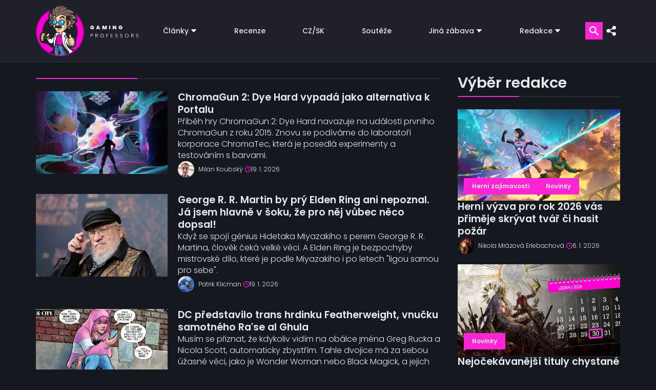

--- FILE ---
content_type: text/html; charset=UTF-8
request_url: https://www.gamingprofessors.cz/2022/10/16/
body_size: 33718
content:

<!DOCTYPE html>
<html lang="cs">

<head><script>if(navigator.userAgent.match(/MSIE|Internet Explorer/i)||navigator.userAgent.match(/Trident\/7\..*?rv:11/i)){var href=document.location.href;if(!href.match(/[?&]nowprocket/)){if(href.indexOf("?")==-1){if(href.indexOf("#")==-1){document.location.href=href+"?nowprocket=1"}else{document.location.href=href.replace("#","?nowprocket=1#")}}else{if(href.indexOf("#")==-1){document.location.href=href+"&nowprocket=1"}else{document.location.href=href.replace("#","&nowprocket=1#")}}}}</script><script>class RocketLazyLoadScripts{constructor(){this.v="1.2.3",this.triggerEvents=["keydown","mousedown","mousemove","touchmove","touchstart","touchend","wheel"],this.userEventHandler=this._triggerListener.bind(this),this.touchStartHandler=this._onTouchStart.bind(this),this.touchMoveHandler=this._onTouchMove.bind(this),this.touchEndHandler=this._onTouchEnd.bind(this),this.clickHandler=this._onClick.bind(this),this.interceptedClicks=[],window.addEventListener("pageshow",t=>{this.persisted=t.persisted}),window.addEventListener("DOMContentLoaded",()=>{this._preconnect3rdParties()}),this.delayedScripts={normal:[],async:[],defer:[]},this.trash=[],this.allJQueries=[]}_addUserInteractionListener(t){if(document.hidden){t._triggerListener();return}this.triggerEvents.forEach(e=>window.addEventListener(e,t.userEventHandler,{passive:!0})),window.addEventListener("touchstart",t.touchStartHandler,{passive:!0}),window.addEventListener("mousedown",t.touchStartHandler),document.addEventListener("visibilitychange",t.userEventHandler)}_removeUserInteractionListener(){this.triggerEvents.forEach(t=>window.removeEventListener(t,this.userEventHandler,{passive:!0})),document.removeEventListener("visibilitychange",this.userEventHandler)}_onTouchStart(t){"HTML"!==t.target.tagName&&(window.addEventListener("touchend",this.touchEndHandler),window.addEventListener("mouseup",this.touchEndHandler),window.addEventListener("touchmove",this.touchMoveHandler,{passive:!0}),window.addEventListener("mousemove",this.touchMoveHandler),t.target.addEventListener("click",this.clickHandler),this._renameDOMAttribute(t.target,"onclick","rocket-onclick"),this._pendingClickStarted())}_onTouchMove(t){window.removeEventListener("touchend",this.touchEndHandler),window.removeEventListener("mouseup",this.touchEndHandler),window.removeEventListener("touchmove",this.touchMoveHandler,{passive:!0}),window.removeEventListener("mousemove",this.touchMoveHandler),t.target.removeEventListener("click",this.clickHandler),this._renameDOMAttribute(t.target,"rocket-onclick","onclick"),this._pendingClickFinished()}_onTouchEnd(t){window.removeEventListener("touchend",this.touchEndHandler),window.removeEventListener("mouseup",this.touchEndHandler),window.removeEventListener("touchmove",this.touchMoveHandler,{passive:!0}),window.removeEventListener("mousemove",this.touchMoveHandler)}_onClick(t){t.target.removeEventListener("click",this.clickHandler),this._renameDOMAttribute(t.target,"rocket-onclick","onclick"),this.interceptedClicks.push(t),t.preventDefault(),t.stopPropagation(),t.stopImmediatePropagation(),this._pendingClickFinished()}_replayClicks(){window.removeEventListener("touchstart",this.touchStartHandler,{passive:!0}),window.removeEventListener("mousedown",this.touchStartHandler),this.interceptedClicks.forEach(t=>{t.target.dispatchEvent(new MouseEvent("click",{view:t.view,bubbles:!0,cancelable:!0}))})}_waitForPendingClicks(){return new Promise(t=>{this._isClickPending?this._pendingClickFinished=t:t()})}_pendingClickStarted(){this._isClickPending=!0}_pendingClickFinished(){this._isClickPending=!1}_renameDOMAttribute(t,e,r){t.hasAttribute&&t.hasAttribute(e)&&(event.target.setAttribute(r,event.target.getAttribute(e)),event.target.removeAttribute(e))}_triggerListener(){this._removeUserInteractionListener(this),"loading"===document.readyState?document.addEventListener("DOMContentLoaded",this._loadEverythingNow.bind(this)):this._loadEverythingNow()}_preconnect3rdParties(){let t=[];document.querySelectorAll("script[type=rocketlazyloadscript]").forEach(e=>{if(e.hasAttribute("src")){let r=new URL(e.src).origin;r!==location.origin&&t.push({src:r,crossOrigin:e.crossOrigin||"module"===e.getAttribute("data-rocket-type")})}}),t=[...new Map(t.map(t=>[JSON.stringify(t),t])).values()],this._batchInjectResourceHints(t,"preconnect")}async _loadEverythingNow(){this.lastBreath=Date.now(),this._delayEventListeners(this),this._delayJQueryReady(this),this._handleDocumentWrite(),this._registerAllDelayedScripts(),this._preloadAllScripts(),await this._loadScriptsFromList(this.delayedScripts.normal),await this._loadScriptsFromList(this.delayedScripts.defer),await this._loadScriptsFromList(this.delayedScripts.async);try{await this._triggerDOMContentLoaded(),await this._triggerWindowLoad()}catch(t){console.error(t)}window.dispatchEvent(new Event("rocket-allScriptsLoaded")),this._waitForPendingClicks().then(()=>{this._replayClicks()}),this._emptyTrash()}_registerAllDelayedScripts(){document.querySelectorAll("script[type=rocketlazyloadscript]").forEach(t=>{t.hasAttribute("data-rocket-src")?t.hasAttribute("async")&&!1!==t.async?this.delayedScripts.async.push(t):t.hasAttribute("defer")&&!1!==t.defer||"module"===t.getAttribute("data-rocket-type")?this.delayedScripts.defer.push(t):this.delayedScripts.normal.push(t):this.delayedScripts.normal.push(t)})}async _transformScript(t){return new Promise((await this._littleBreath(),navigator.userAgent.indexOf("Firefox/")>0||""===navigator.vendor)?e=>{let r=document.createElement("script");[...t.attributes].forEach(t=>{let e=t.nodeName;"type"!==e&&("data-rocket-type"===e&&(e="type"),"data-rocket-src"===e&&(e="src"),r.setAttribute(e,t.nodeValue))}),t.text&&(r.text=t.text),r.hasAttribute("src")?(r.addEventListener("load",e),r.addEventListener("error",e)):(r.text=t.text,e());try{t.parentNode.replaceChild(r,t)}catch(i){e()}}:async e=>{function r(){t.setAttribute("data-rocket-status","failed"),e()}try{let i=t.getAttribute("data-rocket-type"),n=t.getAttribute("data-rocket-src");t.text,i?(t.type=i,t.removeAttribute("data-rocket-type")):t.removeAttribute("type"),t.addEventListener("load",function r(){t.setAttribute("data-rocket-status","executed"),e()}),t.addEventListener("error",r),n?(t.removeAttribute("data-rocket-src"),t.src=n):t.src="data:text/javascript;base64,"+window.btoa(unescape(encodeURIComponent(t.text)))}catch(s){r()}})}async _loadScriptsFromList(t){let e=t.shift();return e&&e.isConnected?(await this._transformScript(e),this._loadScriptsFromList(t)):Promise.resolve()}_preloadAllScripts(){this._batchInjectResourceHints([...this.delayedScripts.normal,...this.delayedScripts.defer,...this.delayedScripts.async],"preload")}_batchInjectResourceHints(t,e){var r=document.createDocumentFragment();t.forEach(t=>{let i=t.getAttribute&&t.getAttribute("data-rocket-src")||t.src;if(i){let n=document.createElement("link");n.href=i,n.rel=e,"preconnect"!==e&&(n.as="script"),t.getAttribute&&"module"===t.getAttribute("data-rocket-type")&&(n.crossOrigin=!0),t.crossOrigin&&(n.crossOrigin=t.crossOrigin),t.integrity&&(n.integrity=t.integrity),r.appendChild(n),this.trash.push(n)}}),document.head.appendChild(r)}_delayEventListeners(t){let e={};function r(t,r){!function t(r){!e[r]&&(e[r]={originalFunctions:{add:r.addEventListener,remove:r.removeEventListener},eventsToRewrite:[]},r.addEventListener=function(){arguments[0]=i(arguments[0]),e[r].originalFunctions.add.apply(r,arguments)},r.removeEventListener=function(){arguments[0]=i(arguments[0]),e[r].originalFunctions.remove.apply(r,arguments)});function i(t){return e[r].eventsToRewrite.indexOf(t)>=0?"rocket-"+t:t}}(t),e[t].eventsToRewrite.push(r)}function i(t,e){let r=t[e];Object.defineProperty(t,e,{get:()=>r||function(){},set(i){t["rocket"+e]=r=i}})}r(document,"DOMContentLoaded"),r(window,"DOMContentLoaded"),r(window,"load"),r(window,"pageshow"),r(document,"readystatechange"),i(document,"onreadystatechange"),i(window,"onload"),i(window,"onpageshow")}_delayJQueryReady(t){let e;function r(r){if(r&&r.fn&&!t.allJQueries.includes(r)){r.fn.ready=r.fn.init.prototype.ready=function(e){return t.domReadyFired?e.bind(document)(r):document.addEventListener("rocket-DOMContentLoaded",()=>e.bind(document)(r)),r([])};let i=r.fn.on;r.fn.on=r.fn.init.prototype.on=function(){if(this[0]===window){function t(t){return t.split(" ").map(t=>"load"===t||0===t.indexOf("load.")?"rocket-jquery-load":t).join(" ")}"string"==typeof arguments[0]||arguments[0]instanceof String?arguments[0]=t(arguments[0]):"object"==typeof arguments[0]&&Object.keys(arguments[0]).forEach(e=>{let r=arguments[0][e];delete arguments[0][e],arguments[0][t(e)]=r})}return i.apply(this,arguments),this},t.allJQueries.push(r)}e=r}r(window.jQuery),Object.defineProperty(window,"jQuery",{get:()=>e,set(t){r(t)}})}async _triggerDOMContentLoaded(){this.domReadyFired=!0,await this._littleBreath(),document.dispatchEvent(new Event("rocket-DOMContentLoaded")),await this._littleBreath(),window.dispatchEvent(new Event("rocket-DOMContentLoaded")),await this._littleBreath(),document.dispatchEvent(new Event("rocket-readystatechange")),await this._littleBreath(),document.rocketonreadystatechange&&document.rocketonreadystatechange()}async _triggerWindowLoad(){await this._littleBreath(),window.dispatchEvent(new Event("rocket-load")),await this._littleBreath(),window.rocketonload&&window.rocketonload(),await this._littleBreath(),this.allJQueries.forEach(t=>t(window).trigger("rocket-jquery-load")),await this._littleBreath();let t=new Event("rocket-pageshow");t.persisted=this.persisted,window.dispatchEvent(t),await this._littleBreath(),window.rocketonpageshow&&window.rocketonpageshow({persisted:this.persisted})}_handleDocumentWrite(){let t=new Map;document.write=document.writeln=function(e){let r=document.currentScript;r||console.error("WPRocket unable to document.write this: "+e);let i=document.createRange(),n=r.parentElement,s=t.get(r);void 0===s&&(s=r.nextSibling,t.set(r,s));let a=document.createDocumentFragment();i.setStart(a,0),a.appendChild(i.createContextualFragment(e)),n.insertBefore(a,s)}}async _littleBreath(){Date.now()-this.lastBreath>45&&(await this._requestAnimFrame(),this.lastBreath=Date.now())}async _requestAnimFrame(){return document.hidden?new Promise(t=>setTimeout(t)):new Promise(t=>requestAnimationFrame(t))}_emptyTrash(){this.trash.forEach(t=>t.remove())}static run(){let t=new RocketLazyLoadScripts;t._addUserInteractionListener(t)}}RocketLazyLoadScripts.run();</script>
    <meta name="viewport" content="width=device-width, initial-scale=1, minimum-scale=1" />
    <script data-cfasync="false" data-no-defer="1" data-no-minify="1" data-no-optimize="1">var ewww_webp_supported=!1;function check_webp_feature(A,e){var w;e=void 0!==e?e:function(){},ewww_webp_supported?e(ewww_webp_supported):((w=new Image).onload=function(){ewww_webp_supported=0<w.width&&0<w.height,e&&e(ewww_webp_supported)},w.onerror=function(){e&&e(!1)},w.src="data:image/webp;base64,"+{alpha:"UklGRkoAAABXRUJQVlA4WAoAAAAQAAAAAAAAAAAAQUxQSAwAAAARBxAR/Q9ERP8DAABWUDggGAAAABQBAJ0BKgEAAQAAAP4AAA3AAP7mtQAAAA=="}[A])}check_webp_feature("alpha");</script><script data-cfasync="false" data-no-defer="1" data-no-minify="1" data-no-optimize="1">var Arrive=function(c,w){"use strict";if(c.MutationObserver&&"undefined"!=typeof HTMLElement){var r,a=0,u=(r=HTMLElement.prototype.matches||HTMLElement.prototype.webkitMatchesSelector||HTMLElement.prototype.mozMatchesSelector||HTMLElement.prototype.msMatchesSelector,{matchesSelector:function(e,t){return e instanceof HTMLElement&&r.call(e,t)},addMethod:function(e,t,r){var a=e[t];e[t]=function(){return r.length==arguments.length?r.apply(this,arguments):"function"==typeof a?a.apply(this,arguments):void 0}},callCallbacks:function(e,t){t&&t.options.onceOnly&&1==t.firedElems.length&&(e=[e[0]]);for(var r,a=0;r=e[a];a++)r&&r.callback&&r.callback.call(r.elem,r.elem);t&&t.options.onceOnly&&1==t.firedElems.length&&t.me.unbindEventWithSelectorAndCallback.call(t.target,t.selector,t.callback)},checkChildNodesRecursively:function(e,t,r,a){for(var i,n=0;i=e[n];n++)r(i,t,a)&&a.push({callback:t.callback,elem:i}),0<i.childNodes.length&&u.checkChildNodesRecursively(i.childNodes,t,r,a)},mergeArrays:function(e,t){var r,a={};for(r in e)e.hasOwnProperty(r)&&(a[r]=e[r]);for(r in t)t.hasOwnProperty(r)&&(a[r]=t[r]);return a},toElementsArray:function(e){return e=void 0!==e&&("number"!=typeof e.length||e===c)?[e]:e}}),e=(l.prototype.addEvent=function(e,t,r,a){a={target:e,selector:t,options:r,callback:a,firedElems:[]};return this._beforeAdding&&this._beforeAdding(a),this._eventsBucket.push(a),a},l.prototype.removeEvent=function(e){for(var t,r=this._eventsBucket.length-1;t=this._eventsBucket[r];r--)e(t)&&(this._beforeRemoving&&this._beforeRemoving(t),(t=this._eventsBucket.splice(r,1))&&t.length&&(t[0].callback=null))},l.prototype.beforeAdding=function(e){this._beforeAdding=e},l.prototype.beforeRemoving=function(e){this._beforeRemoving=e},l),t=function(i,n){var o=new e,l=this,s={fireOnAttributesModification:!1};return o.beforeAdding(function(t){var e=t.target;e!==c.document&&e!==c||(e=document.getElementsByTagName("html")[0]);var r=new MutationObserver(function(e){n.call(this,e,t)}),a=i(t.options);r.observe(e,a),t.observer=r,t.me=l}),o.beforeRemoving(function(e){e.observer.disconnect()}),this.bindEvent=function(e,t,r){t=u.mergeArrays(s,t);for(var a=u.toElementsArray(this),i=0;i<a.length;i++)o.addEvent(a[i],e,t,r)},this.unbindEvent=function(){var r=u.toElementsArray(this);o.removeEvent(function(e){for(var t=0;t<r.length;t++)if(this===w||e.target===r[t])return!0;return!1})},this.unbindEventWithSelectorOrCallback=function(r){var a=u.toElementsArray(this),i=r,e="function"==typeof r?function(e){for(var t=0;t<a.length;t++)if((this===w||e.target===a[t])&&e.callback===i)return!0;return!1}:function(e){for(var t=0;t<a.length;t++)if((this===w||e.target===a[t])&&e.selector===r)return!0;return!1};o.removeEvent(e)},this.unbindEventWithSelectorAndCallback=function(r,a){var i=u.toElementsArray(this);o.removeEvent(function(e){for(var t=0;t<i.length;t++)if((this===w||e.target===i[t])&&e.selector===r&&e.callback===a)return!0;return!1})},this},i=new function(){var s={fireOnAttributesModification:!1,onceOnly:!1,existing:!1};function n(e,t,r){return!(!u.matchesSelector(e,t.selector)||(e._id===w&&(e._id=a++),-1!=t.firedElems.indexOf(e._id)))&&(t.firedElems.push(e._id),!0)}var c=(i=new t(function(e){var t={attributes:!1,childList:!0,subtree:!0};return e.fireOnAttributesModification&&(t.attributes=!0),t},function(e,i){e.forEach(function(e){var t=e.addedNodes,r=e.target,a=[];null!==t&&0<t.length?u.checkChildNodesRecursively(t,i,n,a):"attributes"===e.type&&n(r,i)&&a.push({callback:i.callback,elem:r}),u.callCallbacks(a,i)})})).bindEvent;return i.bindEvent=function(e,t,r){t=void 0===r?(r=t,s):u.mergeArrays(s,t);var a=u.toElementsArray(this);if(t.existing){for(var i=[],n=0;n<a.length;n++)for(var o=a[n].querySelectorAll(e),l=0;l<o.length;l++)i.push({callback:r,elem:o[l]});if(t.onceOnly&&i.length)return r.call(i[0].elem,i[0].elem);setTimeout(u.callCallbacks,1,i)}c.call(this,e,t,r)},i},o=new function(){var a={};function i(e,t){return u.matchesSelector(e,t.selector)}var n=(o=new t(function(){return{childList:!0,subtree:!0}},function(e,r){e.forEach(function(e){var t=e.removedNodes,e=[];null!==t&&0<t.length&&u.checkChildNodesRecursively(t,r,i,e),u.callCallbacks(e,r)})})).bindEvent;return o.bindEvent=function(e,t,r){t=void 0===r?(r=t,a):u.mergeArrays(a,t),n.call(this,e,t,r)},o};d(HTMLElement.prototype),d(NodeList.prototype),d(HTMLCollection.prototype),d(HTMLDocument.prototype),d(Window.prototype);var n={};return s(i,n,"unbindAllArrive"),s(o,n,"unbindAllLeave"),n}function l(){this._eventsBucket=[],this._beforeAdding=null,this._beforeRemoving=null}function s(e,t,r){u.addMethod(t,r,e.unbindEvent),u.addMethod(t,r,e.unbindEventWithSelectorOrCallback),u.addMethod(t,r,e.unbindEventWithSelectorAndCallback)}function d(e){e.arrive=i.bindEvent,s(i,e,"unbindArrive"),e.leave=o.bindEvent,s(o,e,"unbindLeave")}}(window,void 0),ewww_webp_supported=!1;function check_webp_feature(e,t){var r;ewww_webp_supported?t(ewww_webp_supported):((r=new Image).onload=function(){ewww_webp_supported=0<r.width&&0<r.height,t(ewww_webp_supported)},r.onerror=function(){t(!1)},r.src="data:image/webp;base64,"+{alpha:"UklGRkoAAABXRUJQVlA4WAoAAAAQAAAAAAAAAAAAQUxQSAwAAAARBxAR/Q9ERP8DAABWUDggGAAAABQBAJ0BKgEAAQAAAP4AAA3AAP7mtQAAAA==",animation:"UklGRlIAAABXRUJQVlA4WAoAAAASAAAAAAAAAAAAQU5JTQYAAAD/////AABBTk1GJgAAAAAAAAAAAAAAAAAAAGQAAABWUDhMDQAAAC8AAAAQBxAREYiI/gcA"}[e])}function ewwwLoadImages(e){if(e){for(var t=document.querySelectorAll(".batch-image img, .image-wrapper a, .ngg-pro-masonry-item a, .ngg-galleria-offscreen-seo-wrapper a"),r=0,a=t.length;r<a;r++)ewwwAttr(t[r],"data-src",t[r].getAttribute("data-webp")),ewwwAttr(t[r],"data-thumbnail",t[r].getAttribute("data-webp-thumbnail"));for(var i=document.querySelectorAll("div.woocommerce-product-gallery__image"),r=0,a=i.length;r<a;r++)ewwwAttr(i[r],"data-thumb",i[r].getAttribute("data-webp-thumb"))}for(var n=document.querySelectorAll("video"),r=0,a=n.length;r<a;r++)ewwwAttr(n[r],"poster",e?n[r].getAttribute("data-poster-webp"):n[r].getAttribute("data-poster-image"));for(var o,l=document.querySelectorAll("img.ewww_webp_lazy_load"),r=0,a=l.length;r<a;r++)e&&(ewwwAttr(l[r],"data-lazy-srcset",l[r].getAttribute("data-lazy-srcset-webp")),ewwwAttr(l[r],"data-srcset",l[r].getAttribute("data-srcset-webp")),ewwwAttr(l[r],"data-lazy-src",l[r].getAttribute("data-lazy-src-webp")),ewwwAttr(l[r],"data-src",l[r].getAttribute("data-src-webp")),ewwwAttr(l[r],"data-orig-file",l[r].getAttribute("data-webp-orig-file")),ewwwAttr(l[r],"data-medium-file",l[r].getAttribute("data-webp-medium-file")),ewwwAttr(l[r],"data-large-file",l[r].getAttribute("data-webp-large-file")),null!=(o=l[r].getAttribute("srcset"))&&!1!==o&&o.includes("R0lGOD")&&ewwwAttr(l[r],"src",l[r].getAttribute("data-lazy-src-webp"))),l[r].className=l[r].className.replace(/\bewww_webp_lazy_load\b/,"");for(var s=document.querySelectorAll(".ewww_webp"),r=0,a=s.length;r<a;r++)e?(ewwwAttr(s[r],"srcset",s[r].getAttribute("data-srcset-webp")),ewwwAttr(s[r],"src",s[r].getAttribute("data-src-webp")),ewwwAttr(s[r],"data-orig-file",s[r].getAttribute("data-webp-orig-file")),ewwwAttr(s[r],"data-medium-file",s[r].getAttribute("data-webp-medium-file")),ewwwAttr(s[r],"data-large-file",s[r].getAttribute("data-webp-large-file")),ewwwAttr(s[r],"data-large_image",s[r].getAttribute("data-webp-large_image")),ewwwAttr(s[r],"data-src",s[r].getAttribute("data-webp-src"))):(ewwwAttr(s[r],"srcset",s[r].getAttribute("data-srcset-img")),ewwwAttr(s[r],"src",s[r].getAttribute("data-src-img"))),s[r].className=s[r].className.replace(/\bewww_webp\b/,"ewww_webp_loaded");window.jQuery&&jQuery.fn.isotope&&jQuery.fn.imagesLoaded&&(jQuery(".fusion-posts-container-infinite").imagesLoaded(function(){jQuery(".fusion-posts-container-infinite").hasClass("isotope")&&jQuery(".fusion-posts-container-infinite").isotope()}),jQuery(".fusion-portfolio:not(.fusion-recent-works) .fusion-portfolio-wrapper").imagesLoaded(function(){jQuery(".fusion-portfolio:not(.fusion-recent-works) .fusion-portfolio-wrapper").isotope()}))}function ewwwWebPInit(e){ewwwLoadImages(e),ewwwNggLoadGalleries(e),document.arrive(".ewww_webp",function(){ewwwLoadImages(e)}),document.arrive(".ewww_webp_lazy_load",function(){ewwwLoadImages(e)}),document.arrive("videos",function(){ewwwLoadImages(e)}),"loading"==document.readyState?document.addEventListener("DOMContentLoaded",ewwwJSONParserInit):("undefined"!=typeof galleries&&ewwwNggParseGalleries(e),ewwwWooParseVariations(e))}function ewwwAttr(e,t,r){null!=r&&!1!==r&&e.setAttribute(t,r)}function ewwwJSONParserInit(){"undefined"!=typeof galleries&&check_webp_feature("alpha",ewwwNggParseGalleries),check_webp_feature("alpha",ewwwWooParseVariations)}function ewwwWooParseVariations(e){if(e)for(var t=document.querySelectorAll("form.variations_form"),r=0,a=t.length;r<a;r++){var i=t[r].getAttribute("data-product_variations"),n=!1;try{for(var o in i=JSON.parse(i))void 0!==i[o]&&void 0!==i[o].image&&(void 0!==i[o].image.src_webp&&(i[o].image.src=i[o].image.src_webp,n=!0),void 0!==i[o].image.srcset_webp&&(i[o].image.srcset=i[o].image.srcset_webp,n=!0),void 0!==i[o].image.full_src_webp&&(i[o].image.full_src=i[o].image.full_src_webp,n=!0),void 0!==i[o].image.gallery_thumbnail_src_webp&&(i[o].image.gallery_thumbnail_src=i[o].image.gallery_thumbnail_src_webp,n=!0),void 0!==i[o].image.thumb_src_webp&&(i[o].image.thumb_src=i[o].image.thumb_src_webp,n=!0));n&&ewwwAttr(t[r],"data-product_variations",JSON.stringify(i))}catch(e){}}}function ewwwNggParseGalleries(e){if(e)for(var t in galleries){var r=galleries[t];galleries[t].images_list=ewwwNggParseImageList(r.images_list)}}function ewwwNggLoadGalleries(e){e&&document.addEventListener("ngg.galleria.themeadded",function(e,t){window.ngg_galleria._create_backup=window.ngg_galleria.create,window.ngg_galleria.create=function(e,t){var r=$(e).data("id");return galleries["gallery_"+r].images_list=ewwwNggParseImageList(galleries["gallery_"+r].images_list),window.ngg_galleria._create_backup(e,t)}})}function ewwwNggParseImageList(e){for(var t in e){var r=e[t];if(void 0!==r["image-webp"]&&(e[t].image=r["image-webp"],delete e[t]["image-webp"]),void 0!==r["thumb-webp"]&&(e[t].thumb=r["thumb-webp"],delete e[t]["thumb-webp"]),void 0!==r.full_image_webp&&(e[t].full_image=r.full_image_webp,delete e[t].full_image_webp),void 0!==r.srcsets)for(var a in r.srcsets)nggSrcset=r.srcsets[a],void 0!==r.srcsets[a+"-webp"]&&(e[t].srcsets[a]=r.srcsets[a+"-webp"],delete e[t].srcsets[a+"-webp"]);if(void 0!==r.full_srcsets)for(var i in r.full_srcsets)nggFSrcset=r.full_srcsets[i],void 0!==r.full_srcsets[i+"-webp"]&&(e[t].full_srcsets[i]=r.full_srcsets[i+"-webp"],delete e[t].full_srcsets[i+"-webp"])}return e}check_webp_feature("alpha",ewwwWebPInit);</script><meta name='robots' content='noindex, follow' />
	<style>img:is([sizes="auto" i], [sizes^="auto," i]) { contain-intrinsic-size: 3000px 1500px }</style>
	<!-- Google tag (gtag.js) Consent Mode dataLayer added by Site Kit -->
<script type="rocketlazyloadscript" data-rocket-type="text/javascript" id="google_gtagjs-js-consent-mode-data-layer">
/* <![CDATA[ */
window.dataLayer = window.dataLayer || [];function gtag(){dataLayer.push(arguments);}
gtag('consent', 'default', {"ad_personalization":"denied","ad_storage":"denied","ad_user_data":"denied","analytics_storage":"denied","functionality_storage":"denied","security_storage":"denied","personalization_storage":"denied","region":["AT","BE","BG","CH","CY","CZ","DE","DK","EE","ES","FI","FR","GB","GR","HR","HU","IE","IS","IT","LI","LT","LU","LV","MT","NL","NO","PL","PT","RO","SE","SI","SK"],"wait_for_update":500});
window._googlesitekitConsentCategoryMap = {"statistics":["analytics_storage"],"marketing":["ad_storage","ad_user_data","ad_personalization"],"functional":["functionality_storage","security_storage"],"preferences":["personalization_storage"]};
window._googlesitekitConsents = {"ad_personalization":"denied","ad_storage":"denied","ad_user_data":"denied","analytics_storage":"denied","functionality_storage":"denied","security_storage":"denied","personalization_storage":"denied","region":["AT","BE","BG","CH","CY","CZ","DE","DK","EE","ES","FI","FR","GB","GR","HR","HU","IE","IS","IT","LI","LT","LU","LV","MT","NL","NO","PL","PT","RO","SE","SI","SK"],"wait_for_update":500};
/* ]]> */
</script>
<!-- End Google tag (gtag.js) Consent Mode dataLayer added by Site Kit -->

	<!-- This site is optimized with the Yoast SEO plugin v25.8 - https://yoast.com/wordpress/plugins/seo/ -->
	<title>16. 10. 2022 | Gaming Professors | Herní magazín, recenze her, hry na pc</title>
	<meta property="og:locale" content="cs_CZ" />
	<meta property="og:type" content="website" />
	<meta property="og:title" content="16. 10. 2022 | Gaming Professors | Herní magazín, recenze her, hry na pc" />
	<meta property="og:url" content="https://www.gamingprofessors.cz/2022/10/16/" />
	<meta property="og:site_name" content="Gaming Professors | Herní magazín, recenze her, hry na pc" />
	<meta name="twitter:card" content="summary_large_image" />
	<meta name="twitter:site" content="@GMG_Professors" />
	<script type="application/ld+json" class="yoast-schema-graph">{"@context":"https://schema.org","@graph":[{"@type":"CollectionPage","@id":"https://www.gamingprofessors.cz/2022/10/16/","url":"https://www.gamingprofessors.cz/2022/10/16/","name":"16. 10. 2022 | Gaming Professors | Herní magazín, recenze her, hry na pc","isPartOf":{"@id":"https://www.gamingprofessors.cz/#website"},"primaryImageOfPage":{"@id":"https://www.gamingprofessors.cz/2022/10/16/#primaryimage"},"image":{"@id":"https://www.gamingprofessors.cz/2022/10/16/#primaryimage"},"thumbnailUrl":"https://www.gamingprofessors.cz/wp-content/uploads/2022/10/Ksante-uvod.png","breadcrumb":{"@id":"https://www.gamingprofessors.cz/2022/10/16/#breadcrumb"},"inLanguage":"cs"},{"@type":"ImageObject","inLanguage":"cs","@id":"https://www.gamingprofessors.cz/2022/10/16/#primaryimage","url":"https://www.gamingprofessors.cz/wp-content/uploads/2022/10/Ksante-uvod.png","contentUrl":"https://www.gamingprofessors.cz/wp-content/uploads/2022/10/Ksante-uvod.png","width":1918,"height":1031,"caption":"K'sante – League of Legends"},{"@type":"BreadcrumbList","@id":"https://www.gamingprofessors.cz/2022/10/16/#breadcrumb","itemListElement":[{"@type":"ListItem","position":1,"name":"Domů","item":"https://www.gamingprofessors.cz/"},{"@type":"ListItem","position":2,"name":"Archivy pro 16. 10. 2022"}]},{"@type":"WebSite","@id":"https://www.gamingprofessors.cz/#website","url":"https://www.gamingprofessors.cz/","name":"Gaming Professors | Herní magazín, recenze her, hry na pc","description":"Herní magazín, kde naleznete exkluzivní recenze her, rozhovory a novinky. Hry na PC a konzole. PS4, PS5, Xbox, Nintendo Switch, Playstation.","publisher":{"@id":"https://www.gamingprofessors.cz/#organization"},"potentialAction":[{"@type":"SearchAction","target":{"@type":"EntryPoint","urlTemplate":"https://www.gamingprofessors.cz/?s={search_term_string}"},"query-input":{"@type":"PropertyValueSpecification","valueRequired":true,"valueName":"search_term_string"}}],"inLanguage":"cs"},{"@type":"Organization","@id":"https://www.gamingprofessors.cz/#organization","name":"Gaming Professors","url":"https://www.gamingprofessors.cz/","logo":{"@type":"ImageObject","inLanguage":"cs","@id":"https://www.gamingprofessors.cz/#/schema/logo/image/","url":"https://www.gamingprofessors.cz/wp-content/uploads/2020/11/favicon-100.jpg","contentUrl":"https://www.gamingprofessors.cz/wp-content/uploads/2020/11/favicon-100.jpg","width":512,"height":512,"caption":"Gaming Professors"},"image":{"@id":"https://www.gamingprofessors.cz/#/schema/logo/image/"},"sameAs":["https://www.facebook.com/GamingProfessors","https://x.com/GMG_Professors","https://www.instagram.com/gamingprofessors/"]}]}</script>
	<!-- / Yoast SEO plugin. -->


<link rel='dns-prefetch' href='//static.addtoany.com' />
<link rel='dns-prefetch' href='//www.googletagmanager.com' />

<!-- www.gamingprofessors.cz is managing ads with Advanced Ads 2.0.11 – https://wpadvancedads.com/ --><!--noptimize--><script type="rocketlazyloadscript" id="gamin-ready">
			window.advanced_ads_ready=function(e,a){a=a||"complete";var d=function(e){return"interactive"===a?"loading"!==e:"complete"===e};d(document.readyState)?e():document.addEventListener("readystatechange",(function(a){d(a.target.readyState)&&e()}),{once:"interactive"===a})},window.advanced_ads_ready_queue=window.advanced_ads_ready_queue||[];		</script>
		<!--/noptimize--><style id='wp-block-library-inline-css' type='text/css'>
:root{--wp-admin-theme-color:#007cba;--wp-admin-theme-color--rgb:0,124,186;--wp-admin-theme-color-darker-10:#006ba1;--wp-admin-theme-color-darker-10--rgb:0,107,161;--wp-admin-theme-color-darker-20:#005a87;--wp-admin-theme-color-darker-20--rgb:0,90,135;--wp-admin-border-width-focus:2px;--wp-block-synced-color:#7a00df;--wp-block-synced-color--rgb:122,0,223;--wp-bound-block-color:var(--wp-block-synced-color)}@media (min-resolution:192dpi){:root{--wp-admin-border-width-focus:1.5px}}.wp-element-button{cursor:pointer}:root{--wp--preset--font-size--normal:16px;--wp--preset--font-size--huge:42px}:root .has-very-light-gray-background-color{background-color:#eee}:root .has-very-dark-gray-background-color{background-color:#313131}:root .has-very-light-gray-color{color:#eee}:root .has-very-dark-gray-color{color:#313131}:root .has-vivid-green-cyan-to-vivid-cyan-blue-gradient-background{background:linear-gradient(135deg,#00d084,#0693e3)}:root .has-purple-crush-gradient-background{background:linear-gradient(135deg,#34e2e4,#4721fb 50%,#ab1dfe)}:root .has-hazy-dawn-gradient-background{background:linear-gradient(135deg,#faaca8,#dad0ec)}:root .has-subdued-olive-gradient-background{background:linear-gradient(135deg,#fafae1,#67a671)}:root .has-atomic-cream-gradient-background{background:linear-gradient(135deg,#fdd79a,#004a59)}:root .has-nightshade-gradient-background{background:linear-gradient(135deg,#330968,#31cdcf)}:root .has-midnight-gradient-background{background:linear-gradient(135deg,#020381,#2874fc)}.has-regular-font-size{font-size:1em}.has-larger-font-size{font-size:2.625em}.has-normal-font-size{font-size:var(--wp--preset--font-size--normal)}.has-huge-font-size{font-size:var(--wp--preset--font-size--huge)}.has-text-align-center{text-align:center}.has-text-align-left{text-align:left}.has-text-align-right{text-align:right}#end-resizable-editor-section{display:none}.aligncenter{clear:both}.items-justified-left{justify-content:flex-start}.items-justified-center{justify-content:center}.items-justified-right{justify-content:flex-end}.items-justified-space-between{justify-content:space-between}.screen-reader-text{border:0;clip-path:inset(50%);height:1px;margin:-1px;overflow:hidden;padding:0;position:absolute;width:1px;word-wrap:normal!important}.screen-reader-text:focus{background-color:#ddd;clip-path:none;color:#444;display:block;font-size:1em;height:auto;left:5px;line-height:normal;padding:15px 23px 14px;text-decoration:none;top:5px;width:auto;z-index:100000}html :where(.has-border-color){border-style:solid}html :where([style*=border-top-color]){border-top-style:solid}html :where([style*=border-right-color]){border-right-style:solid}html :where([style*=border-bottom-color]){border-bottom-style:solid}html :where([style*=border-left-color]){border-left-style:solid}html :where([style*=border-width]){border-style:solid}html :where([style*=border-top-width]){border-top-style:solid}html :where([style*=border-right-width]){border-right-style:solid}html :where([style*=border-bottom-width]){border-bottom-style:solid}html :where([style*=border-left-width]){border-left-style:solid}html :where(img[class*=wp-image-]){height:auto;max-width:100%}:where(figure){margin:0 0 1em}html :where(.is-position-sticky){--wp-admin--admin-bar--position-offset:var(--wp-admin--admin-bar--height,0px)}@media screen and (max-width:600px){html :where(.is-position-sticky){--wp-admin--admin-bar--position-offset:0px}}
</style>
<link rel='stylesheet' id='gn-frontend-gnfollow-style-css' href='https://www.gamingprofessors.cz/wp-content/plugins/gn-publisher/assets/css/gn-frontend-gnfollow.min.css?ver=1.5.23' type='text/css' media='all' />
<link rel='stylesheet' id='cmplz-general-css' href='https://www.gamingprofessors.cz/wp-content/plugins/complianz-gdpr/assets/css/cookieblocker.min.css?ver=1756587691' type='text/css' media='all' />
<link data-minify="1" rel='stylesheet' id='main-styles-css' href='https://www.gamingprofessors.cz/wp-content/cache/min/1/wp-content/themes/gp-starter/css/style.css?ver=1756587370' type='text/css' media='' />
<link rel='stylesheet' id='addtoany-css' href='https://www.gamingprofessors.cz/wp-content/plugins/add-to-any/addtoany.min.css?ver=1.16' type='text/css' media='all' />
<script type="rocketlazyloadscript" data-rocket-type="text/javascript" id="addtoany-core-js-before">
/* <![CDATA[ */
window.a2a_config=window.a2a_config||{};a2a_config.callbacks=[];a2a_config.overlays=[];a2a_config.templates={};a2a_localize = {
	Share: "Share",
	Save: "Save",
	Subscribe: "Subscribe",
	Email: "Email",
	Bookmark: "Bookmark",
	ShowAll: "Show all",
	ShowLess: "Show less",
	FindServices: "Find service(s)",
	FindAnyServiceToAddTo: "Instantly find any service to add to",
	PoweredBy: "Powered by",
	ShareViaEmail: "Share via email",
	SubscribeViaEmail: "Subscribe via email",
	BookmarkInYourBrowser: "Bookmark in your browser",
	BookmarkInstructions: "Press Ctrl+D or \u2318+D to bookmark this page",
	AddToYourFavorites: "Add to your favorites",
	SendFromWebOrProgram: "Send from any email address or email program",
	EmailProgram: "Email program",
	More: "More&#8230;",
	ThanksForSharing: "Thanks for sharing!",
	ThanksForFollowing: "Thanks for following!"
};
/* ]]> */
</script>
<script type="rocketlazyloadscript" data-rocket-type="text/javascript" defer data-rocket-src="https://static.addtoany.com/menu/page.js" id="addtoany-core-js"></script>
<script type="rocketlazyloadscript" data-rocket-type="text/javascript" data-rocket-src="https://www.gamingprofessors.cz/wp-includes/js/jquery/jquery.min.js?ver=3.7.1" id="jquery-core-js"></script>
<script type="rocketlazyloadscript" data-rocket-type="text/javascript" data-rocket-src="https://www.gamingprofessors.cz/wp-includes/js/jquery/jquery-migrate.min.js?ver=3.4.1" id="jquery-migrate-js" defer></script>
<script type="rocketlazyloadscript" data-rocket-type="text/javascript" defer data-rocket-src="https://www.gamingprofessors.cz/wp-content/plugins/add-to-any/addtoany.min.js?ver=1.1" id="addtoany-jquery-js"></script>
<script type="text/javascript" id="loadmore-js-extra">
/* <![CDATA[ */
var loadmore_params = {"ajaxurl":"https:\/\/www.gamingprofessors.cz\/wp-admin\/admin-ajax.php","posts":"{\"post_type\":\"post\",\"orderby\":\"date\",\"taxonomy\":null,\"term\":null,\"order\":\"DESC\",\"paged\":1,\"posts_per_page\":12,\"ignore_sticky_posts\":1,\"error\":\"\",\"m\":\"\",\"p\":0,\"post_parent\":\"\",\"subpost\":\"\",\"subpost_id\":\"\",\"attachment\":\"\",\"attachment_id\":0,\"name\":\"\",\"pagename\":\"\",\"page_id\":0,\"second\":\"\",\"minute\":\"\",\"hour\":\"\",\"day\":0,\"monthnum\":0,\"year\":0,\"w\":0,\"category_name\":\"\",\"tag\":\"\",\"cat\":\"\",\"tag_id\":\"\",\"author\":\"\",\"author_name\":\"\",\"feed\":\"\",\"tb\":\"\",\"meta_key\":\"\",\"meta_value\":\"\",\"preview\":\"\",\"s\":\"\",\"sentence\":\"\",\"title\":\"\",\"fields\":\"all\",\"menu_order\":\"\",\"embed\":\"\",\"category__in\":[],\"category__not_in\":[],\"category__and\":[],\"post__in\":[],\"post__not_in\":[],\"post_name__in\":[],\"tag__in\":[],\"tag__not_in\":[],\"tag__and\":[],\"tag_slug__in\":[],\"tag_slug__and\":[],\"post_parent__in\":[],\"post_parent__not_in\":[],\"author__in\":[],\"author__not_in\":[],\"search_columns\":[],\"suppress_filters\":false,\"cache_results\":true,\"update_post_term_cache\":true,\"update_menu_item_cache\":false,\"lazy_load_term_meta\":true,\"update_post_meta_cache\":true,\"nopaging\":false,\"comments_per_page\":\"50\",\"no_found_rows\":false}","current_page":"1","max_page":"868","preview_format":"\"includes\\\/post-previews\\\/main-default\"","nonce":"e9c12aae1c","is_infinite":"1"};
/* ]]> */
</script>
<script type="rocketlazyloadscript" data-minify="1" data-rocket-type="text/javascript" data-rocket-src="https://www.gamingprofessors.cz/wp-content/cache/min/1/wp-content/themes/gp-starter/js/loadmore.js?ver=1756587370" id="loadmore-js" defer></script>

<!-- Google tag (gtag.js) snippet added by Site Kit -->
<!-- Google Analytics snippet added by Site Kit -->
<script type="rocketlazyloadscript" data-rocket-type="text/javascript" data-rocket-src="https://www.googletagmanager.com/gtag/js?id=GT-PLT5Z2" id="google_gtagjs-js" async></script>
<script type="rocketlazyloadscript" data-rocket-type="text/javascript" id="google_gtagjs-js-after">
/* <![CDATA[ */
window.dataLayer = window.dataLayer || [];function gtag(){dataLayer.push(arguments);}
gtag("set","linker",{"domains":["www.gamingprofessors.cz"]});
gtag("js", new Date());
gtag("set", "developer_id.dZTNiMT", true);
gtag("config", "GT-PLT5Z2");
/* ]]> */
</script>
<link rel="https://api.w.org/" href="https://www.gamingprofessors.cz/wp-json/" /><link rel="EditURI" type="application/rsd+xml" title="RSD" href="https://www.gamingprofessors.cz/xmlrpc.php?rsd" />
<meta name="generator" content="WordPress 6.8.3" />
<meta name="generator" content="Site Kit by Google 1.160.1" />			<style>.cmplz-hidden {
					display: none !important;
				}</style>
<!-- Google AdSense meta tags added by Site Kit -->
<meta name="google-adsense-platform-account" content="ca-host-pub-2644536267352236">
<meta name="google-adsense-platform-domain" content="sitekit.withgoogle.com">
<!-- End Google AdSense meta tags added by Site Kit -->
<noscript><style>.lazyload[data-src]{display:none !important;}</style></noscript><style>.lazyload{background-image:none !important;}.lazyload:before{background-image:none !important;}</style><link rel="icon" href="https://www.gamingprofessors.cz/wp-content/uploads/2020/12/cropped-favicon-32x32.png" sizes="32x32" />
<link rel="icon" href="https://www.gamingprofessors.cz/wp-content/uploads/2020/12/cropped-favicon-192x192.png" sizes="192x192" />
<link rel="apple-touch-icon" href="https://www.gamingprofessors.cz/wp-content/uploads/2020/12/cropped-favicon-180x180.png" />
<meta name="msapplication-TileImage" content="https://www.gamingprofessors.cz/wp-content/uploads/2020/12/cropped-favicon-270x270.png" />
<noscript><style id="rocket-lazyload-nojs-css">.rll-youtube-player, [data-lazy-src]{display:none !important;}</style></noscript>
</head>



<body class="blog wp-theme-gp-starter aa-prefix-gamin-">
<script data-cfasync="false" data-no-defer="1" data-no-minify="1" data-no-optimize="1">if(typeof ewww_webp_supported==="undefined"){var ewww_webp_supported=!1}if(ewww_webp_supported){document.body.classList.add("webp-support")}</script>

    <header class="fixed top-0 left-0 z-30 w-full border-b-2 large:px-6 bg-background-light border-tertiary-dark">
        <nav class="max-w-[var(--container-width)] text-sm font-medium mx-auto px-0 flex content-center justify-start h-[50px] large:h-[120px]">
            <a href="https://www.gamingprofessors.cz" aria-label="Gaming Professors | Herní magazín, recenze her, hry na pc"  class="flex items-center py-1 large:py-3">
                <img class="object-contain max-h-[100px] hidden large:block" src="data:image/svg+xml,%3Csvg%20xmlns='http://www.w3.org/2000/svg'%20viewBox='0%200%20200%20100'%3E%3C/svg%3E" width="200" height="100" alt="Gaming Professors | Herní magazín, recenze her, hry na pc" data-lazy-src="https://www.gamingprofessors.cz/wp-content/themes/gp-starter/assets/images/logo.svg"><noscript><img class="object-contain max-h-[100px] hidden large:block" src="https://www.gamingprofessors.cz/wp-content/themes/gp-starter/assets/images/logo.svg" width="200" height="100" alt="Gaming Professors | Herní magazín, recenze her, hry na pc"></noscript>
                <img class="large:hidden object-contain max-h-[45px]" src="data:image/svg+xml,%3Csvg%20xmlns='http://www.w3.org/2000/svg'%20viewBox='0%200%20246%2050'%3E%3C/svg%3E" width="246" height="50" alt="Gaming Professors | Herní magazín, recenze her, hry na pc" data-lazy-src="https://www.gamingprofessors.cz/wp-content/themes/gp-starter/assets/images/logo-mobile.svg"><noscript><img class="large:hidden object-contain max-h-[45px]" src="https://www.gamingprofessors.cz/wp-content/themes/gp-starter/assets/images/logo-mobile.svg" width="246" height="50" alt="Gaming Professors | Herní magazín, recenze her, hry na pc"></noscript>
            </a>
            <!-- Dekstop menu links -->
                            <ul class="items-stretch justify-between hidden mx-8 large:flex grow">
                    
                                                    <li class="relative flex  items-center justify-center h-full px-4 group js-toggleable">
                                <span class="transition-colors duration-300 group-hover:text-secondary select-none">Články</span>
                                <span style="--mask-img: url('https://www.gamingprofessors.cz/wp-content/themes/gp-starter/assets/images/caret-left.svg')" class="cs-mask transition-colors ml-1 duration-300 group-hover:bg-secondary select-none w-3 h-3 -rotate-90 bg-primary-light"></span>
                                                                    <ul class="js-toggleable-content absolute bottom-0 whitespace-nowrap left-0 translate-y-full transition-all duration-300 bg-background-light min-w-[150px] opacity-0 [&.is-active]:opacity-100 pointer-events-none [&.is-active]:pointer-events-auto">
                                                                                    <li class="block">
                                                            <a href="https://www.gamingprofessors.cz/clanky/novinky/" target="_self" class="cs-no-highlight block px-5 py-4 transition-colors duration-300 hover:bg-secondary" >
            Novinky        </a>
    


                                            </li>
                                                                                    <li class="block">
                                                            <a href="https://www.gamingprofessors.cz/clanky/rozhovory/" target="_self" class="cs-no-highlight block px-5 py-4 transition-colors duration-300 hover:bg-secondary" >
            Rozhovory        </a>
    


                                            </li>
                                                                                    <li class="block">
                                                            <a href="https://www.gamingprofessors.cz/clanky/retrohrani/" target="_self" class="cs-no-highlight block px-5 py-4 transition-colors duration-300 hover:bg-secondary" >
            Retro hry        </a>
    


                                            </li>
                                                                                    <li class="block">
                                                            <a href="https://www.gamingprofessors.cz/clanky/herni-zajimavosti/" target="_self" class="cs-no-highlight block px-5 py-4 transition-colors duration-300 hover:bg-secondary" >
            Herní zajímavosti        </a>
    


                                            </li>
                                                                                    <li class="block">
                                                            <a href="https://www.gamingprofessors.cz/clanky/hardware/" target="_self" class="cs-no-highlight block px-5 py-4 transition-colors duration-300 hover:bg-secondary" >
            Hardware        </a>
    


                                            </li>
                                                                                    <li class="block">
                                                            <a href="https://www.gamingprofessors.cz/clanky/reportaze/" target="_self" class="cs-no-highlight block px-5 py-4 transition-colors duration-300 hover:bg-secondary" >
            Reportáže        </a>
    


                                            </li>
                                                                                    <li class="block">
                                                            <a href="https://www.gamingprofessors.cz/clanky/e-sport/" target="_self" class="cs-no-highlight block px-5 py-4 transition-colors duration-300 hover:bg-secondary" >
            E-sport        </a>
    


                                            </li>
                                                                                    <li class="block">
                                                            <a href="https://www.gamingprofessors.cz/clanky/dojmy-ze-hry/" target="_self" class="cs-no-highlight block px-5 py-4 transition-colors duration-300 hover:bg-secondary" >
            Dojmy ze hry        </a>
    


                                            </li>
                                                                            </ul>
                                                            </li>
                        
                                                <li class="group h-full px-4 after:transition-all after:duration-300 after:content-[''] after:block after:h-[3px] relative after:absolute after:bottom-0  after:right-0 after:w-0 hover:after:w-full hover:after:bg-secondary">
                                            <a href="https://www.gamingprofessors.cz/clanky/recenze/" target="_self" class="transition-colors h-full flex items-center justify-center duration-300 group-hover:text-secondary" >
            Recenze        </a>
    


                            </li>
                        
                        
                                                <li class="group h-full px-4 after:transition-all after:duration-300 after:content-[''] after:block after:h-[3px] relative after:absolute after:bottom-0  after:right-0 after:w-0 hover:after:w-full hover:after:bg-secondary">
                                            <a href="https://www.gamingprofessors.cz/clanky/cz-sk/" target="_self" class="transition-colors h-full flex items-center justify-center duration-300 group-hover:text-secondary" >
            CZ/SK        </a>
    


                            </li>
                        
                        
                                                <li class="group h-full px-4 after:transition-all after:duration-300 after:content-[''] after:block after:h-[3px] relative after:absolute after:bottom-0  after:right-0 after:w-0 hover:after:w-full hover:after:bg-secondary">
                                            <a href="https://www.gamingprofessors.cz/clanky/souteze/" target="_self" class="transition-colors h-full flex items-center justify-center duration-300 group-hover:text-secondary" >
            Soutěže        </a>
    


                            </li>
                        
                        
                    
                                                    <li class="relative flex  items-center justify-center h-full px-4 group js-toggleable">
                                <span class="transition-colors duration-300 group-hover:text-secondary select-none">Jiná zábava</span>
                                <span style="--mask-img: url('https://www.gamingprofessors.cz/wp-content/themes/gp-starter/assets/images/caret-left.svg')" class="cs-mask transition-colors ml-1 duration-300 group-hover:bg-secondary select-none w-3 h-3 -rotate-90 bg-primary-light"></span>
                                                                    <ul class="js-toggleable-content absolute bottom-0 whitespace-nowrap left-0 translate-y-full transition-all duration-300 bg-background-light min-w-[150px] opacity-0 [&.is-active]:opacity-100 pointer-events-none [&.is-active]:pointer-events-auto">
                                                                                    <li class="block">
                                                            <a href="https://www.gamingprofessors.cz/clanky/deskove-hry/" target="_self" class="cs-no-highlight block px-5 py-4 transition-colors duration-300 hover:bg-secondary" >
            Deskové hry        </a>
    


                                            </li>
                                                                                    <li class="block">
                                                            <a href="https://www.gamingprofessors.cz/clanky/knihy-a-komiksy/" target="_self" class="cs-no-highlight block px-5 py-4 transition-colors duration-300 hover:bg-secondary" >
            Knihy a komiksy        </a>
    


                                            </li>
                                                                                    <li class="block">
                                                            <a href="https://www.gamingprofessors.cz/clanky/filmy-a-serialy/" target="_self" class="cs-no-highlight block px-5 py-4 transition-colors duration-300 hover:bg-secondary" >
            Filmy a seriály        </a>
    


                                            </li>
                                                                                    <li class="block">
                                                            <a href="https://www.gamingprofessors.cz/clanky/sberatelstvi/" target="_self" class="cs-no-highlight block px-5 py-4 transition-colors duration-300 hover:bg-secondary" >
            Sběratelství        </a>
    


                                            </li>
                                                                                    <li class="block">
                                                            <a href="https://www.gamingprofessors.cz/clanky/kvizy/" target="_self" class="cs-no-highlight block px-5 py-4 transition-colors duration-300 hover:bg-secondary" >
            Kvízy        </a>
    


                                            </li>
                                                                            </ul>
                                                            </li>
                        
                    
                                                    <li class="relative flex  items-center justify-center h-full px-4 group js-toggleable">
                                <span class="transition-colors duration-300 group-hover:text-secondary select-none">Redakce</span>
                                <span style="--mask-img: url('https://www.gamingprofessors.cz/wp-content/themes/gp-starter/assets/images/caret-left.svg')" class="cs-mask transition-colors ml-1 duration-300 group-hover:bg-secondary select-none w-3 h-3 -rotate-90 bg-primary-light"></span>
                                                                    <ul class="js-toggleable-content absolute bottom-0 whitespace-nowrap left-0 translate-y-full transition-all duration-300 bg-background-light min-w-[150px] opacity-0 [&.is-active]:opacity-100 pointer-events-none [&.is-active]:pointer-events-auto">
                                                                                    <li class="block">
                                                            <a href="https://www.gamingprofessors.cz/redakce/" target="_self" class="cs-no-highlight block px-5 py-4 transition-colors duration-300 hover:bg-secondary" >
            O redakci        </a>
    


                                            </li>
                                                                                    <li class="block">
                                                            <a href="https://www.gamingprofessors.cz/reklama/" target="_self" class="cs-no-highlight block px-5 py-4 transition-colors duration-300 hover:bg-secondary" >
            Reklama        </a>
    


                                            </li>
                                                                                    <li class="block">
                                                            <a href="https://www.gamingprofessors.cz/partneri/" target="_self" class="cs-no-highlight block px-5 py-4 transition-colors duration-300 hover:bg-secondary" >
            Naši partneři        </a>
    


                                            </li>
                                                                                    <li class="block">
                                                            <a href="https://www.gamingprofessors.cz/podporte-nas/" target="_self" class="cs-no-highlight block px-5 py-4 transition-colors duration-300 hover:bg-secondary" >
            Podpořte nás        </a>
    


                                            </li>
                                                                            </ul>
                                                            </li>
                        
                                    </ul>
            
            <!-- icons, sharer and burgerst -->
            <div class="flex items-center justify-start gap-1 ml-auto mr-2 text-xl leading-none large:mr-0 text-primary-light">
                <div class="flex items-center justify-center h-[40px] w-[40px] large:h-[34px] large:w-[34px] transition-colors duration-300 bg-secondary hover:bg-primary-light group" onclick="searchbar.toggle()">

                    <span style="--mask-img: url('https://www.gamingprofessors.cz/wp-content/themes/gp-starter/assets/images/search.svg')" class="cs-mask ap-transition-colors  w-[24px] h-[24px] bg-primary-light  group-hover:bg-secondary"></span>
                </div>
                <div onclick="debounce(mobileMenu.toggle(this),100)" class="flex items-center justify-center overflow-hidden js-mobileToggler h-[42px] w-[40px] large:h-[30px] large:w-[34px] large:hidden">
                    <span style="--mask-img: url('https://www.gamingprofessors.cz/wp-content/themes/gp-starter/assets/images/bars.svg')" class="cs-mask transition-colors js-mobileTogglerIcon-open  w-[24px] h-[24px] bg-primary-light  hover:bg-secondary"></span>
                    <span style="--mask-img: url('https://www.gamingprofessors.cz/wp-content/themes/gp-starter/assets/images/close.svg')" class="cs-mask transition-colors js-mobileTogglerIcon-close hidden  w-[24px] h-[24px] bg-primary-light  hover:bg-secondary"></span>
                </div>
                <div class="relative js-toggleable items-center justify-center h-[34px] w-[34px] hidden transition-all duration-500 large:flex group">
                    <div class="flex items-center justify-center">
                        <span style="--mask-img: url('https://www.gamingprofessors.cz/wp-content/themes/gp-starter/assets/images/share.svg')" class="cs-mask transition-colors  w-[24px] h-[24px] bg-primary-light  hover:bg-secondary"></span>
                    </div>
                    <div class="js-toggleable-content absolute bottom-0 right-0 transition-all duration-300 translate-x-full translate-y-full opacity-0 pointer-events-none min-w-max  [&.is-active]:opacity-100 [&.is-active]:pointer-events-auto [&.is-active]:translate-x-0 bg-background-light">
                            <ul class="flex flex-wrap justify-start gap-1 mt-1 text-xl leading-none text-primary-light">
                    <li>
                <a href="https://www.facebook.com/GamingProfessors" aria-label="Sociální síť https://www.facebook.com/GamingProfessors" class="h-[34px] w-[34px] cs-no-highlight flex items-center justify-center transition-all duration-500 bg-tertiary hover:bg-secondary hover:scale-110 ">

                    <span style="--mask-img: url('https://www.gamingprofessors.cz/wp-content/uploads/2023/09/facebook.svg')" class="cs-mask bg-white w-5 h-5"></span>
                </a>
            </li>
                    <li>
                <a href="https://www.instagram.com/gamingprofessors/" aria-label="Sociální síť https://www.instagram.com/gamingprofessors/" class="h-[34px] w-[34px] cs-no-highlight flex items-center justify-center transition-all duration-500 bg-tertiary hover:bg-secondary hover:scale-110 ">

                    <span style="--mask-img: url('https://www.gamingprofessors.cz/wp-content/uploads/2023/09/instagram.svg')" class="cs-mask bg-white w-5 h-5"></span>
                </a>
            </li>
                    <li>
                <a href="https://twitter.com/GMG_Professors" aria-label="Sociální síť https://twitter.com/GMG_Professors" class="h-[34px] w-[34px] cs-no-highlight flex items-center justify-center transition-all duration-500 bg-tertiary hover:bg-secondary hover:scale-110 ">

                    <span style="--mask-img: url('https://www.gamingprofessors.cz/wp-content/uploads/2023/09/brand-x.svg')" class="cs-mask bg-white w-5 h-5"></span>
                </a>
            </li>
                    <li>
                <a href="https://www.youtube.com/c/GamingProfessors" aria-label="Sociální síť https://www.youtube.com/c/GamingProfessors" class="h-[34px] w-[34px] cs-no-highlight flex items-center justify-center transition-all duration-500 bg-tertiary hover:bg-secondary hover:scale-110 ">

                    <span style="--mask-img: url('https://www.gamingprofessors.cz/wp-content/uploads/2023/09/youtube.svg')" class="cs-mask bg-white w-5 h-5"></span>
                </a>
            </li>
                    <li>
                <a href="https://www.twitch.tv/gamingprofessors" aria-label="Sociální síť https://www.twitch.tv/gamingprofessors" class="h-[34px] w-[34px] cs-no-highlight flex items-center justify-center transition-all duration-500 bg-tertiary hover:bg-secondary hover:scale-110 ">

                    <span style="--mask-img: url('https://www.gamingprofessors.cz/wp-content/uploads/2023/09/twitch.svg')" class="cs-mask bg-white w-5 h-5"></span>
                </a>
            </li>
                    <li>
                <a href="https://store.steampowered.com/curator/34526713/" aria-label="Sociální síť https://store.steampowered.com/curator/34526713/" class="h-[34px] w-[34px] cs-no-highlight flex items-center justify-center transition-all duration-500 bg-tertiary hover:bg-secondary hover:scale-110 ">

                    <span style="--mask-img: url('https://www.gamingprofessors.cz/wp-content/uploads/2023/09/steam.svg')" class="cs-mask bg-white w-5 h-5"></span>
                </a>
            </li>
            </ul>
                    </div>
                </div>
            </div>

            <!-- Header content -->
        </nav>
    </header>



<div style="--var-pt: 245px;" class="extraLarge:extraLarge:pt-[var(--var-pt)]  min-w-full min-h-screen  mt-[50px] large:mt-[120px]">
		<div class="max-w-[calc(var(--container-width)+48px)] p-6 bg-background mx-auto grid medium:grid-cols-[5fr,2fr] grid-cols-1 gap-8 relative z-10">
		<main>
			<div class="mb-0 mb-xl-5">
			</div>
			<h1 class="h2-like ap-underlined">  </h1>
			<div class="grid grid-cols-1 gap-3 mb-6 ajax-container">
				<article class="grid grid-cols-1 gap-5 mb-5 large:grid-cols-[8fr,16fr] min-h-0 ">
    <a href="https://www.gamingprofessors.cz/chromagun-2-dye-hard-vypada-jako-alternativa-k-portalu/" aria-label="ChromaGun 2: Dye Hard vypadá jako alternativa k Portalu" class="min-w-0 relative">
        <div class="aspect-w-16 aspect-h-8 overflow-hidden large:aspect-h-10 cs-coverbox group   bg-background-light">

            <img width="1024" height="576" src="data:image/svg+xml,%3Csvg%20xmlns='http://www.w3.org/2000/svg'%20viewBox='0%200%201024%20576'%3E%3C/svg%3E" class="ap-transition-image group-hover:scale-110 group-hover:opacity-80 wp-post-image ewww_webp_lazy_load" alt="ChromaGun 2: Dye Hard" decoding="async" data-lazy-srcset="https://www.gamingprofessors.cz/wp-content/uploads/2026/01/ChromaGun-2-Dye-Hard-1024x576.jpg 1024w, https://www.gamingprofessors.cz/wp-content/uploads/2026/01/ChromaGun-2-Dye-Hard-300x169.jpg 300w, https://www.gamingprofessors.cz/wp-content/uploads/2026/01/ChromaGun-2-Dye-Hard-768x432.jpg 768w, https://www.gamingprofessors.cz/wp-content/uploads/2026/01/ChromaGun-2-Dye-Hard-1536x864.jpg 1536w, https://www.gamingprofessors.cz/wp-content/uploads/2026/01/ChromaGun-2-Dye-Hard.jpg 1920w" data-lazy-sizes="(max-width: 1024px) 100vw, 1024px" data-lazy-src="https://www.gamingprofessors.cz/wp-content/uploads/2026/01/ChromaGun-2-Dye-Hard-1024x576.jpg" data-lazy-src-webp="https://www.gamingprofessors.cz/wp-content/uploads/2026/01/ChromaGun-2-Dye-Hard-1024x576.jpg.webp" data-lazy-srcset-webp="https://www.gamingprofessors.cz/wp-content/uploads/2026/01/ChromaGun-2-Dye-Hard-1024x576.jpg.webp 1024w, https://www.gamingprofessors.cz/wp-content/uploads/2026/01/ChromaGun-2-Dye-Hard-300x169.jpg.webp 300w, https://www.gamingprofessors.cz/wp-content/uploads/2026/01/ChromaGun-2-Dye-Hard-768x432.jpg.webp 768w, https://www.gamingprofessors.cz/wp-content/uploads/2026/01/ChromaGun-2-Dye-Hard-1536x864.jpg.webp 1536w, https://www.gamingprofessors.cz/wp-content/uploads/2026/01/ChromaGun-2-Dye-Hard.jpg.webp 1920w" /><noscript><img width="1024" height="576" src="https://www.gamingprofessors.cz/wp-content/uploads/2026/01/ChromaGun-2-Dye-Hard-1024x576.jpg" class="ap-transition-image group-hover:scale-110 group-hover:opacity-80 wp-post-image" alt="ChromaGun 2: Dye Hard" decoding="async" srcset="https://www.gamingprofessors.cz/wp-content/uploads/2026/01/ChromaGun-2-Dye-Hard-1024x576.jpg 1024w, https://www.gamingprofessors.cz/wp-content/uploads/2026/01/ChromaGun-2-Dye-Hard-300x169.jpg 300w, https://www.gamingprofessors.cz/wp-content/uploads/2026/01/ChromaGun-2-Dye-Hard-768x432.jpg 768w, https://www.gamingprofessors.cz/wp-content/uploads/2026/01/ChromaGun-2-Dye-Hard-1536x864.jpg 1536w, https://www.gamingprofessors.cz/wp-content/uploads/2026/01/ChromaGun-2-Dye-Hard.jpg 1920w" sizes="(max-width: 1024px) 100vw, 1024px" /></noscript>                    </div>

    </a>
    <div class="flex flex-col gap-3 min-w-0">
        <h2 class="h5-like"><a href="https://www.gamingprofessors.cz/chromagun-2-dye-hard-vypada-jako-alternativa-k-portalu/">ChromaGun 2: Dye Hard vypadá jako alternativa k Portalu</a></h2>
        <p class="font-thin leading-snug text-normal line-clamp-5">
            Příběh hry ChromaGun 2: Dye Hard navazuje na události prvního ChromaGun z roku 2015. Znovu se podíváme do laboratoří korporace ChromaTec, která je posedlá experimenty a testováním s barvami.        </p>
        <div class="flex flex-wrap items-center gap-2">
            
<div class="inline-flex flex-wrap items-center gap-y-1 ">
    <div class="inline-flex flex-wrap items-center translate-x-[12px] mr-[12px]">
                    <a href=" https://www.gamingprofessors.cz/autor/milan_koubsky/" style="z-index: 20;" title="Milan Koubský" class="relative w-8 h-8 overflow-hidden rounded-full -ml-[12px] cs-coverbox last:mr-2">
                <img alt='' src="data:image/svg+xml,%3Csvg%20xmlns='http://www.w3.org/2000/svg'%20viewBox='0%200%2050%2050'%3E%3C/svg%3E" class='avatar avatar-50 photo' height='50' width='50' data-lazy-src="https://secure.gravatar.com/avatar/b8a46112f083319a2d21c4b4291b58b1ab2e9c129242b20395d5467628caf89d?s=50&#038;d=mm&#038;r=g" /><noscript><img alt='' src='https://secure.gravatar.com/avatar/b8a46112f083319a2d21c4b4291b58b1ab2e9c129242b20395d5467628caf89d?s=50&#038;d=mm&#038;r=g' class='avatar avatar-50 photo' height='50' width='50' /></noscript>            </a>
            </div>
            <span class="ap-tinyfont mr-1 [&_a]:last:after:hidden">
            <a class="after:content-[',']" href="https://www.gamingprofessors.cz/autor/milan_koubsky/">Milan Koubský</a>
        </span>
    </div>            <div class="flex items-center gap-1 leading-none ap-tinyfont text-primary">
                <span style="--mask-img: url('https://www.gamingprofessors.cz/wp-content/themes/gp-starter/assets/images/clock.svg')" class="cs-mask bg-secondary w-3 h-3"></span>19. 1. 2026            </div>
        </div>
    </div>
</article><article class="grid grid-cols-1 gap-5 mb-5 large:grid-cols-[8fr,16fr] min-h-0 ">
    <a href="https://www.gamingprofessors.cz/george-r-r-martin-by-pry-elden-ring-ani-nepoznal-ja-jsem-hlavne-v-soku-ze-pro-nej-vubec-neco-dopsal/" aria-label="George R. R. Martin by prý Elden Ring ani nepoznal. Já jsem hlavně v šoku, že pro něj vůbec něco dopsal!" class="min-w-0 relative">
        <div class="aspect-w-16 aspect-h-8 overflow-hidden large:aspect-h-10 cs-coverbox group   bg-background-light">

            <img width="1024" height="683" src="data:image/svg+xml,%3Csvg%20xmlns='http://www.w3.org/2000/svg'%20viewBox='0%200%201024%20683'%3E%3C/svg%3E" class="ap-transition-image group-hover:scale-110 group-hover:opacity-80 wp-post-image ewww_webp_lazy_load" alt="George R. R. Martin" decoding="async" data-lazy-srcset="https://www.gamingprofessors.cz/wp-content/uploads/2026/01/George-R.-R.-Martin-1024x683.jpg 1024w, https://www.gamingprofessors.cz/wp-content/uploads/2026/01/George-R.-R.-Martin-300x200.jpg 300w, https://www.gamingprofessors.cz/wp-content/uploads/2026/01/George-R.-R.-Martin-768x512.jpg 768w, https://www.gamingprofessors.cz/wp-content/uploads/2026/01/George-R.-R.-Martin-1536x1024.jpg 1536w, https://www.gamingprofessors.cz/wp-content/uploads/2026/01/George-R.-R.-Martin.jpg 1692w" data-lazy-sizes="(max-width: 1024px) 100vw, 1024px" data-lazy-src="https://www.gamingprofessors.cz/wp-content/uploads/2026/01/George-R.-R.-Martin-1024x683.jpg" data-lazy-src-webp="https://www.gamingprofessors.cz/wp-content/uploads/2026/01/George-R.-R.-Martin-1024x683.jpg.webp" data-lazy-srcset-webp="https://www.gamingprofessors.cz/wp-content/uploads/2026/01/George-R.-R.-Martin-1024x683.jpg.webp 1024w, https://www.gamingprofessors.cz/wp-content/uploads/2026/01/George-R.-R.-Martin-300x200.jpg.webp 300w, https://www.gamingprofessors.cz/wp-content/uploads/2026/01/George-R.-R.-Martin-768x512.jpg.webp 768w, https://www.gamingprofessors.cz/wp-content/uploads/2026/01/George-R.-R.-Martin-1536x1024.jpg.webp 1536w, https://www.gamingprofessors.cz/wp-content/uploads/2026/01/George-R.-R.-Martin.jpg.webp 1692w" /><noscript><img width="1024" height="683" src="https://www.gamingprofessors.cz/wp-content/uploads/2026/01/George-R.-R.-Martin-1024x683.jpg" class="ap-transition-image group-hover:scale-110 group-hover:opacity-80 wp-post-image" alt="George R. R. Martin" decoding="async" srcset="https://www.gamingprofessors.cz/wp-content/uploads/2026/01/George-R.-R.-Martin-1024x683.jpg 1024w, https://www.gamingprofessors.cz/wp-content/uploads/2026/01/George-R.-R.-Martin-300x200.jpg 300w, https://www.gamingprofessors.cz/wp-content/uploads/2026/01/George-R.-R.-Martin-768x512.jpg 768w, https://www.gamingprofessors.cz/wp-content/uploads/2026/01/George-R.-R.-Martin-1536x1024.jpg 1536w, https://www.gamingprofessors.cz/wp-content/uploads/2026/01/George-R.-R.-Martin.jpg 1692w" sizes="(max-width: 1024px) 100vw, 1024px" /></noscript>                    </div>

    </a>
    <div class="flex flex-col gap-3 min-w-0">
        <h2 class="h5-like"><a href="https://www.gamingprofessors.cz/george-r-r-martin-by-pry-elden-ring-ani-nepoznal-ja-jsem-hlavne-v-soku-ze-pro-nej-vubec-neco-dopsal/">George R. R. Martin by prý Elden Ring ani nepoznal. Já jsem hlavně v šoku, že pro něj vůbec něco dopsal!</a></h2>
        <p class="font-thin leading-snug text-normal line-clamp-5">
            Když se spojí génius Hidetaka Miyazakiho s perem George R. R. Martina, člověk čeká velké věci. A Elden Ring je bezpochyby mistrovské dílo, které je podle Miyazakiho i po letech "ligou samou pro sebe".        </p>
        <div class="flex flex-wrap items-center gap-2">
            
<div class="inline-flex flex-wrap items-center gap-y-1 ">
    <div class="inline-flex flex-wrap items-center translate-x-[12px] mr-[12px]">
                    <a href=" https://www.gamingprofessors.cz/autor/patrik_klicman/" style="z-index: 20;" title="Patrik Klicman" class="relative w-8 h-8 overflow-hidden rounded-full -ml-[12px] cs-coverbox last:mr-2">
                <img alt='' src="data:image/svg+xml,%3Csvg%20xmlns='http://www.w3.org/2000/svg'%20viewBox='0%200%2050%2050'%3E%3C/svg%3E" class='avatar avatar-50 photo' height='50' width='50' data-lazy-src="https://secure.gravatar.com/avatar/6dc811d8c519b0b26bc8461054b2d74a2782be839c90ba7fac8865aff271aff0?s=50&#038;d=mm&#038;r=g" /><noscript><img alt='' src='https://secure.gravatar.com/avatar/6dc811d8c519b0b26bc8461054b2d74a2782be839c90ba7fac8865aff271aff0?s=50&#038;d=mm&#038;r=g' class='avatar avatar-50 photo' height='50' width='50' /></noscript>            </a>
            </div>
            <span class="ap-tinyfont mr-1 [&_a]:last:after:hidden">
            <a class="after:content-[',']" href="https://www.gamingprofessors.cz/autor/patrik_klicman/">Patrik Klicman</a>
        </span>
    </div>            <div class="flex items-center gap-1 leading-none ap-tinyfont text-primary">
                <span style="--mask-img: url('https://www.gamingprofessors.cz/wp-content/themes/gp-starter/assets/images/clock.svg')" class="cs-mask bg-secondary w-3 h-3"></span>19. 1. 2026            </div>
        </div>
    </div>
</article><article class="grid grid-cols-1 gap-5 mb-5 large:grid-cols-[8fr,16fr] min-h-0 ">
    <a href="https://www.gamingprofessors.cz/dc-predstavilo-trans-hrdinku-featherweight-vnucku-samotneho-rase-al-ghula/" aria-label="DC představilo trans hrdinku Featherweight, vnučku samotného Ra&#039;se al Ghula" class="min-w-0 relative">
        <div class="aspect-w-16 aspect-h-8 overflow-hidden large:aspect-h-10 cs-coverbox group   bg-background-light">

            <img width="1024" height="576" src="data:image/svg+xml,%3Csvg%20xmlns='http://www.w3.org/2000/svg'%20viewBox='0%200%201024%20576'%3E%3C/svg%3E" class="ap-transition-image group-hover:scale-110 group-hover:opacity-80 wp-post-image ewww_webp_lazy_load" alt="Featherweight" decoding="async" data-lazy-srcset="https://www.gamingprofessors.cz/wp-content/uploads/2026/01/Featherweight.jpg 1024w, https://www.gamingprofessors.cz/wp-content/uploads/2026/01/Featherweight-300x169.jpg 300w, https://www.gamingprofessors.cz/wp-content/uploads/2026/01/Featherweight-768x432.jpg 768w" data-lazy-sizes="(max-width: 1024px) 100vw, 1024px" data-lazy-src="https://www.gamingprofessors.cz/wp-content/uploads/2026/01/Featherweight.jpg" data-lazy-src-webp="https://www.gamingprofessors.cz/wp-content/uploads/2026/01/Featherweight.jpg.webp" data-lazy-srcset-webp="https://www.gamingprofessors.cz/wp-content/uploads/2026/01/Featherweight.jpg.webp 1024w, https://www.gamingprofessors.cz/wp-content/uploads/2026/01/Featherweight-300x169.jpg 300w, https://www.gamingprofessors.cz/wp-content/uploads/2026/01/Featherweight-768x432.jpg.webp 768w" /><noscript><img width="1024" height="576" src="https://www.gamingprofessors.cz/wp-content/uploads/2026/01/Featherweight.jpg" class="ap-transition-image group-hover:scale-110 group-hover:opacity-80 wp-post-image" alt="Featherweight" decoding="async" srcset="https://www.gamingprofessors.cz/wp-content/uploads/2026/01/Featherweight.jpg 1024w, https://www.gamingprofessors.cz/wp-content/uploads/2026/01/Featherweight-300x169.jpg 300w, https://www.gamingprofessors.cz/wp-content/uploads/2026/01/Featherweight-768x432.jpg 768w" sizes="(max-width: 1024px) 100vw, 1024px" /></noscript>                    </div>

    </a>
    <div class="flex flex-col gap-3 min-w-0">
        <h2 class="h5-like"><a href="https://www.gamingprofessors.cz/dc-predstavilo-trans-hrdinku-featherweight-vnucku-samotneho-rase-al-ghula/">DC představilo trans hrdinku Featherweight, vnučku samotného Ra&#039;se al Ghula</a></h2>
        <p class="font-thin leading-snug text-normal line-clamp-5">
            Musím se přiznat, že kdykoliv vidím na obálce jména Greg Rucka a Nicola Scott, automaticky zbystřím. Tahle dvojice má za sebou úžasné věci, jako je Wonder Woman nebo Black Magick, a jejich aktuální minisérie Cheetah and Cheshire Rob the Justice League mě baví od prvního čísla.        </p>
        <div class="flex flex-wrap items-center gap-2">
            
<div class="inline-flex flex-wrap items-center gap-y-1 ">
    <div class="inline-flex flex-wrap items-center translate-x-[12px] mr-[12px]">
                    <a href=" https://www.gamingprofessors.cz/autor/patrik_klicman/" style="z-index: 20;" title="Patrik Klicman" class="relative w-8 h-8 overflow-hidden rounded-full -ml-[12px] cs-coverbox last:mr-2">
                <img alt='' src="data:image/svg+xml,%3Csvg%20xmlns='http://www.w3.org/2000/svg'%20viewBox='0%200%2050%2050'%3E%3C/svg%3E" class='avatar avatar-50 photo' height='50' width='50' data-lazy-src="https://secure.gravatar.com/avatar/6dc811d8c519b0b26bc8461054b2d74a2782be839c90ba7fac8865aff271aff0?s=50&#038;d=mm&#038;r=g" /><noscript><img alt='' src='https://secure.gravatar.com/avatar/6dc811d8c519b0b26bc8461054b2d74a2782be839c90ba7fac8865aff271aff0?s=50&#038;d=mm&#038;r=g' class='avatar avatar-50 photo' height='50' width='50' /></noscript>            </a>
            </div>
            <span class="ap-tinyfont mr-1 [&_a]:last:after:hidden">
            <a class="after:content-[',']" href="https://www.gamingprofessors.cz/autor/patrik_klicman/">Patrik Klicman</a>
        </span>
    </div>            <div class="flex items-center gap-1 leading-none ap-tinyfont text-primary">
                <span style="--mask-img: url('https://www.gamingprofessors.cz/wp-content/themes/gp-starter/assets/images/clock.svg')" class="cs-mask bg-secondary w-3 h-3"></span>19. 1. 2026            </div>
        </div>
    </div>
</article><article class="grid grid-cols-1 gap-5 mb-5 large:grid-cols-[8fr,16fr] min-h-0 ">
    <a href="https://www.gamingprofessors.cz/mapa-crimson-desert-bude-dvakrat-vetsi-nez-skyrim-a-dokonce-i-vetsi-red-dead-redemption-2/" aria-label="Mapa Crimson Desert bude dvakrát větší než Skyrim a dokonce i větší Red Dead Redemption 2" class="min-w-0 relative">
        <div class="aspect-w-16 aspect-h-8 overflow-hidden large:aspect-h-10 cs-coverbox group   bg-background-light">

            <img width="1024" height="576" src="data:image/svg+xml,%3Csvg%20xmlns='http://www.w3.org/2000/svg'%20viewBox='0%200%201024%20576'%3E%3C/svg%3E" class="ap-transition-image group-hover:scale-110 group-hover:opacity-80 wp-post-image ewww_webp_lazy_load" alt="Crimson Desert" decoding="async" data-lazy-srcset="https://www.gamingprofessors.cz/wp-content/uploads/2026/01/Crimson-Desert-1024x576.jpg 1024w, https://www.gamingprofessors.cz/wp-content/uploads/2026/01/Crimson-Desert-300x169.jpg 300w, https://www.gamingprofessors.cz/wp-content/uploads/2026/01/Crimson-Desert-768x432.jpg 768w, https://www.gamingprofessors.cz/wp-content/uploads/2026/01/Crimson-Desert-1536x864.jpg 1536w, https://www.gamingprofessors.cz/wp-content/uploads/2026/01/Crimson-Desert.jpg 1920w" data-lazy-sizes="(max-width: 1024px) 100vw, 1024px" data-lazy-src="https://www.gamingprofessors.cz/wp-content/uploads/2026/01/Crimson-Desert-1024x576.jpg" data-lazy-src-webp="https://www.gamingprofessors.cz/wp-content/uploads/2026/01/Crimson-Desert-1024x576.jpg.webp" data-lazy-srcset-webp="https://www.gamingprofessors.cz/wp-content/uploads/2026/01/Crimson-Desert-1024x576.jpg.webp 1024w, https://www.gamingprofessors.cz/wp-content/uploads/2026/01/Crimson-Desert-300x169.jpg.webp 300w, https://www.gamingprofessors.cz/wp-content/uploads/2026/01/Crimson-Desert-768x432.jpg.webp 768w, https://www.gamingprofessors.cz/wp-content/uploads/2026/01/Crimson-Desert-1536x864.jpg.webp 1536w, https://www.gamingprofessors.cz/wp-content/uploads/2026/01/Crimson-Desert.jpg.webp 1920w" /><noscript><img width="1024" height="576" src="https://www.gamingprofessors.cz/wp-content/uploads/2026/01/Crimson-Desert-1024x576.jpg" class="ap-transition-image group-hover:scale-110 group-hover:opacity-80 wp-post-image" alt="Crimson Desert" decoding="async" srcset="https://www.gamingprofessors.cz/wp-content/uploads/2026/01/Crimson-Desert-1024x576.jpg 1024w, https://www.gamingprofessors.cz/wp-content/uploads/2026/01/Crimson-Desert-300x169.jpg 300w, https://www.gamingprofessors.cz/wp-content/uploads/2026/01/Crimson-Desert-768x432.jpg 768w, https://www.gamingprofessors.cz/wp-content/uploads/2026/01/Crimson-Desert-1536x864.jpg 1536w, https://www.gamingprofessors.cz/wp-content/uploads/2026/01/Crimson-Desert.jpg 1920w" sizes="(max-width: 1024px) 100vw, 1024px" /></noscript>                    </div>

    </a>
    <div class="flex flex-col gap-3 min-w-0">
        <h2 class="h5-like"><a href="https://www.gamingprofessors.cz/mapa-crimson-desert-bude-dvakrat-vetsi-nez-skyrim-a-dokonce-i-vetsi-red-dead-redemption-2/">Mapa Crimson Desert bude dvakrát větší než Skyrim a dokonce i větší Red Dead Redemption 2</a></h2>
        <p class="font-thin leading-snug text-normal line-clamp-5">
            Jako milovník otevřených světů vždycky zpozorním, když někdo začne házet čísly a srovnávat se s legendami žánru. Vývojáři z Pearl Abyss se toho ale nebojí a pro své chystané akční RPG Crimson Desert nasadili laťku proklatě vysoko.        </p>
        <div class="flex flex-wrap items-center gap-2">
            
<div class="inline-flex flex-wrap items-center gap-y-1 ">
    <div class="inline-flex flex-wrap items-center translate-x-[12px] mr-[12px]">
                    <a href=" https://www.gamingprofessors.cz/autor/patrik_klicman/" style="z-index: 20;" title="Patrik Klicman" class="relative w-8 h-8 overflow-hidden rounded-full -ml-[12px] cs-coverbox last:mr-2">
                <img alt='' src="data:image/svg+xml,%3Csvg%20xmlns='http://www.w3.org/2000/svg'%20viewBox='0%200%2050%2050'%3E%3C/svg%3E" class='avatar avatar-50 photo' height='50' width='50' data-lazy-src="https://secure.gravatar.com/avatar/6dc811d8c519b0b26bc8461054b2d74a2782be839c90ba7fac8865aff271aff0?s=50&#038;d=mm&#038;r=g" /><noscript><img alt='' src='https://secure.gravatar.com/avatar/6dc811d8c519b0b26bc8461054b2d74a2782be839c90ba7fac8865aff271aff0?s=50&#038;d=mm&#038;r=g' class='avatar avatar-50 photo' height='50' width='50' /></noscript>            </a>
            </div>
            <span class="ap-tinyfont mr-1 [&_a]:last:after:hidden">
            <a class="after:content-[',']" href="https://www.gamingprofessors.cz/autor/patrik_klicman/">Patrik Klicman</a>
        </span>
    </div>            <div class="flex items-center gap-1 leading-none ap-tinyfont text-primary">
                <span style="--mask-img: url('https://www.gamingprofessors.cz/wp-content/themes/gp-starter/assets/images/clock.svg')" class="cs-mask bg-secondary w-3 h-3"></span>19. 1. 2026            </div>
        </div>
    </div>
</article><article class="grid grid-cols-1 gap-5 mb-5 large:grid-cols-[8fr,16fr] min-h-0 ">
    <a href="https://www.gamingprofessors.cz/s-tebou-i-bez-tebe-kdyz-osudova-laska-nici-recenze/" aria-label="S tebou i bez tebe – když osudová láska ničí" class="min-w-0 relative">
        <div class="aspect-w-16 aspect-h-8 overflow-hidden large:aspect-h-10 cs-coverbox group   bg-background-light">

            <img width="1024" height="576" src="data:image/svg+xml,%3Csvg%20xmlns='http://www.w3.org/2000/svg'%20viewBox='0%200%201024%20576'%3E%3C/svg%3E" class="ap-transition-image group-hover:scale-110 group-hover:opacity-80 wp-post-image ewww_webp_lazy_load" alt="S tebou i bez tebe náhled" decoding="async" data-lazy-srcset="https://www.gamingprofessors.cz/wp-content/uploads/2026/01/S-tebou-i-bez-tebe-nahled-1024x576.jpg 1024w, https://www.gamingprofessors.cz/wp-content/uploads/2026/01/S-tebou-i-bez-tebe-nahled-300x169.jpg 300w, https://www.gamingprofessors.cz/wp-content/uploads/2026/01/S-tebou-i-bez-tebe-nahled-768x432.jpg 768w, https://www.gamingprofessors.cz/wp-content/uploads/2026/01/S-tebou-i-bez-tebe-nahled-1536x864.jpg 1536w, https://www.gamingprofessors.cz/wp-content/uploads/2026/01/S-tebou-i-bez-tebe-nahled.jpg 1920w" data-lazy-sizes="(max-width: 1024px) 100vw, 1024px" data-lazy-src="https://www.gamingprofessors.cz/wp-content/uploads/2026/01/S-tebou-i-bez-tebe-nahled-1024x576.jpg" data-lazy-src-webp="https://www.gamingprofessors.cz/wp-content/uploads/2026/01/S-tebou-i-bez-tebe-nahled-1024x576.jpg.webp" data-lazy-srcset-webp="https://www.gamingprofessors.cz/wp-content/uploads/2026/01/S-tebou-i-bez-tebe-nahled-1024x576.jpg.webp 1024w, https://www.gamingprofessors.cz/wp-content/uploads/2026/01/S-tebou-i-bez-tebe-nahled-300x169.jpg.webp 300w, https://www.gamingprofessors.cz/wp-content/uploads/2026/01/S-tebou-i-bez-tebe-nahled-768x432.jpg.webp 768w, https://www.gamingprofessors.cz/wp-content/uploads/2026/01/S-tebou-i-bez-tebe-nahled-1536x864.jpg.webp 1536w, https://www.gamingprofessors.cz/wp-content/uploads/2026/01/S-tebou-i-bez-tebe-nahled.jpg.webp 1920w" /><noscript><img width="1024" height="576" src="https://www.gamingprofessors.cz/wp-content/uploads/2026/01/S-tebou-i-bez-tebe-nahled-1024x576.jpg" class="ap-transition-image group-hover:scale-110 group-hover:opacity-80 wp-post-image" alt="S tebou i bez tebe náhled" decoding="async" srcset="https://www.gamingprofessors.cz/wp-content/uploads/2026/01/S-tebou-i-bez-tebe-nahled-1024x576.jpg 1024w, https://www.gamingprofessors.cz/wp-content/uploads/2026/01/S-tebou-i-bez-tebe-nahled-300x169.jpg 300w, https://www.gamingprofessors.cz/wp-content/uploads/2026/01/S-tebou-i-bez-tebe-nahled-768x432.jpg 768w, https://www.gamingprofessors.cz/wp-content/uploads/2026/01/S-tebou-i-bez-tebe-nahled-1536x864.jpg 1536w, https://www.gamingprofessors.cz/wp-content/uploads/2026/01/S-tebou-i-bez-tebe-nahled.jpg 1920w" sizes="(max-width: 1024px) 100vw, 1024px" /></noscript>                    </div>

    </a>
    <div class="flex flex-col gap-3 min-w-0">
        <h2 class="h5-like"><a href="https://www.gamingprofessors.cz/s-tebou-i-bez-tebe-kdyz-osudova-laska-nici-recenze/">S tebou i bez tebe – když osudová láska ničí</a></h2>
        <p class="font-thin leading-snug text-normal line-clamp-5">
            Existují lásky, které nás formují. A pak existují lásky, které nás rozkládají – pomalu, vytrvale a s takovou dávkou emocí, že si jejich ničivost dlouho odmítáme připustit. S tebou i bez tebe od nakladatelství Mystery Press se tváří jako příběh osudové romantiky, ale ve skutečnosti je spíše knihou o citové závislosti, neschopnosti pustit minulost a [&hellip;]        </p>
        <div class="flex flex-wrap items-center gap-2">
            
<div class="inline-flex flex-wrap items-center gap-y-1 ">
    <div class="inline-flex flex-wrap items-center translate-x-[12px] mr-[12px]">
                    <a href=" https://www.gamingprofessors.cz/autor/tereza_jordanova/" style="z-index: 20;" title="Tereza Jordánová" class="relative w-8 h-8 overflow-hidden rounded-full -ml-[12px] cs-coverbox last:mr-2">
                <img alt='' src="data:image/svg+xml,%3Csvg%20xmlns='http://www.w3.org/2000/svg'%20viewBox='0%200%2050%2050'%3E%3C/svg%3E" class='avatar avatar-50 photo' height='50' width='50' data-lazy-src="https://secure.gravatar.com/avatar/e233b2df79deefb430a2f84db54f19d9b7af89a55e5a1bbc9f05a1750b754dc2?s=50&#038;d=mm&#038;r=g" /><noscript><img alt='' src='https://secure.gravatar.com/avatar/e233b2df79deefb430a2f84db54f19d9b7af89a55e5a1bbc9f05a1750b754dc2?s=50&#038;d=mm&#038;r=g' class='avatar avatar-50 photo' height='50' width='50' /></noscript>            </a>
            </div>
            <span class="ap-tinyfont mr-1 [&_a]:last:after:hidden">
            <a class="after:content-[',']" href="https://www.gamingprofessors.cz/autor/tereza_jordanova/">Tereza Jordánová</a>
        </span>
    </div>            <div class="flex items-center gap-1 leading-none ap-tinyfont text-primary">
                <span style="--mask-img: url('https://www.gamingprofessors.cz/wp-content/themes/gp-starter/assets/images/clock.svg')" class="cs-mask bg-secondary w-3 h-3"></span>19. 1. 2026            </div>
        </div>
    </div>
</article><article class="grid grid-cols-1 gap-5 mb-5 large:grid-cols-[8fr,16fr] min-h-0 ">
    <a href="https://www.gamingprofessors.cz/animal-crossing-new-horizons-dostava-update-3-0-vychazi-i-verze-pro-nintendo-switch-2/" aria-label="Animal Crossing: New Horizons dostává update 3.0, vychází i verze pro Nintendo Switch 2" class="min-w-0 relative">
        <div class="aspect-w-16 aspect-h-8 overflow-hidden large:aspect-h-10 cs-coverbox group   bg-background-light">

            <img width="1024" height="604" src="data:image/svg+xml,%3Csvg%20xmlns='http://www.w3.org/2000/svg'%20viewBox='0%200%201024%20604'%3E%3C/svg%3E" class="ap-transition-image group-hover:scale-110 group-hover:opacity-80 wp-post-image ewww_webp_lazy_load" alt="Animal Crossing náhled" decoding="async" data-lazy-srcset="https://www.gamingprofessors.cz/wp-content/uploads/2026/01/Animal-Crossing-nahled-1-1024x604.jpg 1024w, https://www.gamingprofessors.cz/wp-content/uploads/2026/01/Animal-Crossing-nahled-1-300x177.jpg 300w, https://www.gamingprofessors.cz/wp-content/uploads/2026/01/Animal-Crossing-nahled-1-768x453.jpg 768w, https://www.gamingprofessors.cz/wp-content/uploads/2026/01/Animal-Crossing-nahled-1.jpg 1121w" data-lazy-sizes="(max-width: 1024px) 100vw, 1024px" data-lazy-src="https://www.gamingprofessors.cz/wp-content/uploads/2026/01/Animal-Crossing-nahled-1-1024x604.jpg" data-lazy-src-webp="https://www.gamingprofessors.cz/wp-content/uploads/2026/01/Animal-Crossing-nahled-1-1024x604.jpg.webp" data-lazy-srcset-webp="https://www.gamingprofessors.cz/wp-content/uploads/2026/01/Animal-Crossing-nahled-1-1024x604.jpg.webp 1024w, https://www.gamingprofessors.cz/wp-content/uploads/2026/01/Animal-Crossing-nahled-1-300x177.jpg.webp 300w, https://www.gamingprofessors.cz/wp-content/uploads/2026/01/Animal-Crossing-nahled-1-768x453.jpg.webp 768w, https://www.gamingprofessors.cz/wp-content/uploads/2026/01/Animal-Crossing-nahled-1.jpg.webp 1121w" /><noscript><img width="1024" height="604" src="https://www.gamingprofessors.cz/wp-content/uploads/2026/01/Animal-Crossing-nahled-1-1024x604.jpg" class="ap-transition-image group-hover:scale-110 group-hover:opacity-80 wp-post-image" alt="Animal Crossing náhled" decoding="async" srcset="https://www.gamingprofessors.cz/wp-content/uploads/2026/01/Animal-Crossing-nahled-1-1024x604.jpg 1024w, https://www.gamingprofessors.cz/wp-content/uploads/2026/01/Animal-Crossing-nahled-1-300x177.jpg 300w, https://www.gamingprofessors.cz/wp-content/uploads/2026/01/Animal-Crossing-nahled-1-768x453.jpg 768w, https://www.gamingprofessors.cz/wp-content/uploads/2026/01/Animal-Crossing-nahled-1.jpg 1121w" sizes="(max-width: 1024px) 100vw, 1024px" /></noscript>                    </div>

    </a>
    <div class="flex flex-col gap-3 min-w-0">
        <h2 class="h5-like"><a href="https://www.gamingprofessors.cz/animal-crossing-new-horizons-dostava-update-3-0-vychazi-i-verze-pro-nintendo-switch-2/">Animal Crossing: New Horizons dostává update 3.0, vychází i verze pro Nintendo Switch 2</a></h2>
        <p class="font-thin leading-snug text-normal line-clamp-5">
            Fanoušci Animal Crossing se konečně dočkali. Na Nintendo eShopu se objevil očekávaný update s číslovkou 3.0, který přináší spoustu nového a je ke stažení zdarma. Krom toho vyšla také vylepšená verze hry pro Nintendo Switch 2. A pokud váháte, jestli má smysl se na ostrov vracet, přinášíme vám shrnutí toho nejdůležitějšího, na co se můžete [&hellip;]        </p>
        <div class="flex flex-wrap items-center gap-2">
            
<div class="inline-flex flex-wrap items-center gap-y-1 ">
    <div class="inline-flex flex-wrap items-center translate-x-[12px] mr-[12px]">
                    <a href=" https://www.gamingprofessors.cz/autor/libor_sebesta/" style="z-index: 20;" title="Libor Šebesta" class="relative w-8 h-8 overflow-hidden rounded-full -ml-[12px] cs-coverbox last:mr-2">
                <img alt='' src="data:image/svg+xml,%3Csvg%20xmlns='http://www.w3.org/2000/svg'%20viewBox='0%200%2050%2050'%3E%3C/svg%3E" class='avatar avatar-50 photo' height='50' width='50' data-lazy-src="https://secure.gravatar.com/avatar/4dec41f47bdeb1a41c3811f1da63dc0edc2f45f99e4f966ced9a2645440907b2?s=50&#038;d=mm&#038;r=g" /><noscript><img alt='' src='https://secure.gravatar.com/avatar/4dec41f47bdeb1a41c3811f1da63dc0edc2f45f99e4f966ced9a2645440907b2?s=50&#038;d=mm&#038;r=g' class='avatar avatar-50 photo' height='50' width='50' /></noscript>            </a>
            </div>
            <span class="ap-tinyfont mr-1 [&_a]:last:after:hidden">
            <a class="after:content-[',']" href="https://www.gamingprofessors.cz/autor/libor_sebesta/">Libor Šebesta</a>
        </span>
    </div>            <div class="flex items-center gap-1 leading-none ap-tinyfont text-primary">
                <span style="--mask-img: url('https://www.gamingprofessors.cz/wp-content/themes/gp-starter/assets/images/clock.svg')" class="cs-mask bg-secondary w-3 h-3"></span>19. 1. 2026            </div>
        </div>
    </div>
</article><article class="grid grid-cols-1 gap-5 mb-5 large:grid-cols-[8fr,16fr] min-h-0 ">
    <a href="https://www.gamingprofessors.cz/pripravte-se-na-dalsi-aaaa-hru-tvurci-deus-ex-z-eidos-montreal-udajne-pracuji-na-super-ambicioznim-projektu/" aria-label="Připravte se na další AAAA hru, tvůrci Deus Ex z Eidos Montreal údajně pracují na super-ambiciózním projektu" class="min-w-0 relative">
        <div class="aspect-w-16 aspect-h-8 overflow-hidden large:aspect-h-10 cs-coverbox group   bg-background-light">

            <img width="1024" height="576" src="data:image/svg+xml,%3Csvg%20xmlns='http://www.w3.org/2000/svg'%20viewBox='0%200%201024%20576'%3E%3C/svg%3E" class="ap-transition-image group-hover:scale-110 group-hover:opacity-80 wp-post-image ewww_webp_lazy_load" alt="Deus Ex - Eidos Montreal" decoding="async" data-lazy-srcset="https://www.gamingprofessors.cz/wp-content/uploads/2026/01/Deus-Ex-Eidos-Montreal-1024x576.jpg 1024w, https://www.gamingprofessors.cz/wp-content/uploads/2026/01/Deus-Ex-Eidos-Montreal-300x169.jpg 300w, https://www.gamingprofessors.cz/wp-content/uploads/2026/01/Deus-Ex-Eidos-Montreal-768x432.jpg 768w, https://www.gamingprofessors.cz/wp-content/uploads/2026/01/Deus-Ex-Eidos-Montreal-1536x864.jpg 1536w, https://www.gamingprofessors.cz/wp-content/uploads/2026/01/Deus-Ex-Eidos-Montreal.jpg 1920w" data-lazy-sizes="(max-width: 1024px) 100vw, 1024px" data-lazy-src="https://www.gamingprofessors.cz/wp-content/uploads/2026/01/Deus-Ex-Eidos-Montreal-1024x576.jpg" data-lazy-src-webp="https://www.gamingprofessors.cz/wp-content/uploads/2026/01/Deus-Ex-Eidos-Montreal-1024x576.jpg.webp" data-lazy-srcset-webp="https://www.gamingprofessors.cz/wp-content/uploads/2026/01/Deus-Ex-Eidos-Montreal-1024x576.jpg.webp 1024w, https://www.gamingprofessors.cz/wp-content/uploads/2026/01/Deus-Ex-Eidos-Montreal-300x169.jpg.webp 300w, https://www.gamingprofessors.cz/wp-content/uploads/2026/01/Deus-Ex-Eidos-Montreal-768x432.jpg.webp 768w, https://www.gamingprofessors.cz/wp-content/uploads/2026/01/Deus-Ex-Eidos-Montreal-1536x864.jpg.webp 1536w, https://www.gamingprofessors.cz/wp-content/uploads/2026/01/Deus-Ex-Eidos-Montreal.jpg.webp 1920w" /><noscript><img width="1024" height="576" src="https://www.gamingprofessors.cz/wp-content/uploads/2026/01/Deus-Ex-Eidos-Montreal-1024x576.jpg" class="ap-transition-image group-hover:scale-110 group-hover:opacity-80 wp-post-image" alt="Deus Ex - Eidos Montreal" decoding="async" srcset="https://www.gamingprofessors.cz/wp-content/uploads/2026/01/Deus-Ex-Eidos-Montreal-1024x576.jpg 1024w, https://www.gamingprofessors.cz/wp-content/uploads/2026/01/Deus-Ex-Eidos-Montreal-300x169.jpg 300w, https://www.gamingprofessors.cz/wp-content/uploads/2026/01/Deus-Ex-Eidos-Montreal-768x432.jpg 768w, https://www.gamingprofessors.cz/wp-content/uploads/2026/01/Deus-Ex-Eidos-Montreal-1536x864.jpg 1536w, https://www.gamingprofessors.cz/wp-content/uploads/2026/01/Deus-Ex-Eidos-Montreal.jpg 1920w" sizes="(max-width: 1024px) 100vw, 1024px" /></noscript>                    </div>

    </a>
    <div class="flex flex-col gap-3 min-w-0">
        <h2 class="h5-like"><a href="https://www.gamingprofessors.cz/pripravte-se-na-dalsi-aaaa-hru-tvurci-deus-ex-z-eidos-montreal-udajne-pracuji-na-super-ambicioznim-projektu/">Připravte se na další AAAA hru, tvůrci Deus Ex z Eidos Montreal údajně pracují na super-ambiciózním projektu</a></h2>
        <p class="font-thin leading-snug text-normal line-clamp-5">
            V době, kdy herní průmysl prochází turbulentním obdobím plným propouštění a rostoucích nákladů, se znovu objevuje termín, který budí spíše rozpaky než nadšení AAAA hra. Tentokrát se však tento label spojuje se studiem, které má u hráčů velký respekt (a není to Ubisoft, jen aby kdyby náhodou).        </p>
        <div class="flex flex-wrap items-center gap-2">
            
<div class="inline-flex flex-wrap items-center gap-y-1 ">
    <div class="inline-flex flex-wrap items-center translate-x-[12px] mr-[12px]">
                    <a href=" https://www.gamingprofessors.cz/autor/patrik_klicman/" style="z-index: 20;" title="Patrik Klicman" class="relative w-8 h-8 overflow-hidden rounded-full -ml-[12px] cs-coverbox last:mr-2">
                <img alt='' src="data:image/svg+xml,%3Csvg%20xmlns='http://www.w3.org/2000/svg'%20viewBox='0%200%2050%2050'%3E%3C/svg%3E" class='avatar avatar-50 photo' height='50' width='50' data-lazy-src="https://secure.gravatar.com/avatar/6dc811d8c519b0b26bc8461054b2d74a2782be839c90ba7fac8865aff271aff0?s=50&#038;d=mm&#038;r=g" /><noscript><img alt='' src='https://secure.gravatar.com/avatar/6dc811d8c519b0b26bc8461054b2d74a2782be839c90ba7fac8865aff271aff0?s=50&#038;d=mm&#038;r=g' class='avatar avatar-50 photo' height='50' width='50' /></noscript>            </a>
            </div>
            <span class="ap-tinyfont mr-1 [&_a]:last:after:hidden">
            <a class="after:content-[',']" href="https://www.gamingprofessors.cz/autor/patrik_klicman/">Patrik Klicman</a>
        </span>
    </div>            <div class="flex items-center gap-1 leading-none ap-tinyfont text-primary">
                <span style="--mask-img: url('https://www.gamingprofessors.cz/wp-content/themes/gp-starter/assets/images/clock.svg')" class="cs-mask bg-secondary w-3 h-3"></span>19. 1. 2026            </div>
        </div>
    </div>
</article><article class="grid grid-cols-1 gap-5 mb-5 large:grid-cols-[8fr,16fr] min-h-0 ">
    <a href="https://www.gamingprofessors.cz/croc-legend-of-the-gobbos-navrat-klouzaveho-krokodyla-recenze/" aria-label="Croc: Legend of the Gobbos – návrat klouzavého krokodýla" class="min-w-0 relative">
        <div class="aspect-w-16 aspect-h-8 overflow-hidden large:aspect-h-10 cs-coverbox group   bg-background-light">

            <img width="1024" height="325" src="data:image/svg+xml,%3Csvg%20xmlns='http://www.w3.org/2000/svg'%20viewBox='0%200%201024%20325'%3E%3C/svg%3E" class="ap-transition-image group-hover:scale-110 group-hover:opacity-80 wp-post-image ewww_webp_lazy_load" alt="Croc: Legend of the Gobbos - cover" decoding="async" data-lazy-srcset="https://www.gamingprofessors.cz/wp-content/uploads/2026/01/Croc-Legend-of-the-Gobbos-cover-1024x325.jpg 1024w, https://www.gamingprofessors.cz/wp-content/uploads/2026/01/Croc-Legend-of-the-Gobbos-cover-300x95.jpg 300w, https://www.gamingprofessors.cz/wp-content/uploads/2026/01/Croc-Legend-of-the-Gobbos-cover-768x244.jpg 768w, https://www.gamingprofessors.cz/wp-content/uploads/2026/01/Croc-Legend-of-the-Gobbos-cover-1536x487.jpg 1536w, https://www.gamingprofessors.cz/wp-content/uploads/2026/01/Croc-Legend-of-the-Gobbos-cover.jpg 1920w" data-lazy-sizes="(max-width: 1024px) 100vw, 1024px" data-lazy-src="https://www.gamingprofessors.cz/wp-content/uploads/2026/01/Croc-Legend-of-the-Gobbos-cover-1024x325.jpg" data-lazy-src-webp="https://www.gamingprofessors.cz/wp-content/uploads/2026/01/Croc-Legend-of-the-Gobbos-cover-1024x325.jpg.webp" data-lazy-srcset-webp="https://www.gamingprofessors.cz/wp-content/uploads/2026/01/Croc-Legend-of-the-Gobbos-cover-1024x325.jpg.webp 1024w, https://www.gamingprofessors.cz/wp-content/uploads/2026/01/Croc-Legend-of-the-Gobbos-cover-300x95.jpg 300w, https://www.gamingprofessors.cz/wp-content/uploads/2026/01/Croc-Legend-of-the-Gobbos-cover-768x244.jpg.webp 768w, https://www.gamingprofessors.cz/wp-content/uploads/2026/01/Croc-Legend-of-the-Gobbos-cover-1536x487.jpg.webp 1536w, https://www.gamingprofessors.cz/wp-content/uploads/2026/01/Croc-Legend-of-the-Gobbos-cover.jpg.webp 1920w" /><noscript><img width="1024" height="325" src="https://www.gamingprofessors.cz/wp-content/uploads/2026/01/Croc-Legend-of-the-Gobbos-cover-1024x325.jpg" class="ap-transition-image group-hover:scale-110 group-hover:opacity-80 wp-post-image" alt="Croc: Legend of the Gobbos - cover" decoding="async" srcset="https://www.gamingprofessors.cz/wp-content/uploads/2026/01/Croc-Legend-of-the-Gobbos-cover-1024x325.jpg 1024w, https://www.gamingprofessors.cz/wp-content/uploads/2026/01/Croc-Legend-of-the-Gobbos-cover-300x95.jpg 300w, https://www.gamingprofessors.cz/wp-content/uploads/2026/01/Croc-Legend-of-the-Gobbos-cover-768x244.jpg 768w, https://www.gamingprofessors.cz/wp-content/uploads/2026/01/Croc-Legend-of-the-Gobbos-cover-1536x487.jpg 1536w, https://www.gamingprofessors.cz/wp-content/uploads/2026/01/Croc-Legend-of-the-Gobbos-cover.jpg 1920w" sizes="(max-width: 1024px) 100vw, 1024px" /></noscript>                    </div>

    </a>
    <div class="flex flex-col gap-3 min-w-0">
        <h2 class="h5-like"><a href="https://www.gamingprofessors.cz/croc-legend-of-the-gobbos-navrat-klouzaveho-krokodyla-recenze/">Croc: Legend of the Gobbos – návrat klouzavého krokodýla</a></h2>
        <p class="font-thin leading-snug text-normal line-clamp-5">
            Na konci 90. let a v&nbsp;prvních letech 21. století existoval v&nbsp;herním světě silný trend, který mezitím odvál čas. Byly to 3D skákačky s&nbsp;maskoty, tedy roztomilými antropomorfními zvířátky, které v&nbsp;mnoha případech skutečně reprezentovaly konkrétní vývojářskou společnost či celou platformu.        </p>
        <div class="flex flex-wrap items-center gap-2">
            
<div class="inline-flex flex-wrap items-center gap-y-1 ">
    <div class="inline-flex flex-wrap items-center translate-x-[12px] mr-[12px]">
                    <a href=" https://www.gamingprofessors.cz/autor/miroslav_libicher/" style="z-index: 20;" title="Miroslav Libicher" class="relative w-8 h-8 overflow-hidden rounded-full -ml-[12px] cs-coverbox last:mr-2">
                <img alt='' src="data:image/svg+xml,%3Csvg%20xmlns='http://www.w3.org/2000/svg'%20viewBox='0%200%2050%2050'%3E%3C/svg%3E" class='avatar avatar-50 photo' height='50' width='50' data-lazy-src="https://secure.gravatar.com/avatar/2e744ab4720655353bb83bff6c7e7f07906024dac44992d93ef17738080d0aa4?s=50&#038;d=mm&#038;r=g" /><noscript><img alt='' src='https://secure.gravatar.com/avatar/2e744ab4720655353bb83bff6c7e7f07906024dac44992d93ef17738080d0aa4?s=50&#038;d=mm&#038;r=g' class='avatar avatar-50 photo' height='50' width='50' /></noscript>            </a>
            </div>
            <span class="ap-tinyfont mr-1 [&_a]:last:after:hidden">
            <a class="after:content-[',']" href="https://www.gamingprofessors.cz/autor/miroslav_libicher/">Miroslav Libicher</a>
        </span>
    </div>            <div class="flex items-center gap-1 leading-none ap-tinyfont text-primary">
                <span style="--mask-img: url('https://www.gamingprofessors.cz/wp-content/themes/gp-starter/assets/images/clock.svg')" class="cs-mask bg-secondary w-3 h-3"></span>19. 1. 2026            </div>
        </div>
    </div>
</article>    <div class="col-span-full">
        <div class="gamin-listovani-prispevku" id="gamin-2570515913"><script type="rocketlazyloadscript" async data-rocket-src="//pagead2.googlesyndication.com/pagead/js/adsbygoogle.js?client=ca-pub-6543948853421761" crossorigin="anonymous"></script><ins class="adsbygoogle" style="display:block;" data-ad-client="ca-pub-6543948853421761" 
data-ad-slot="3146749926" 
data-ad-layout-key="-fz-4o+i8+2v-1fs"
data-ad-format="fluid" data-full-width-responsive="false"></ins>
<script type="rocketlazyloadscript"> 
(adsbygoogle = window.adsbygoogle || []).push({}); 
</script>
</div>    </div>
<article class="grid grid-cols-1 gap-5 mb-5 large:grid-cols-[8fr,16fr] min-h-0 ">
    <a href="https://www.gamingprofessors.cz/chicken-police-into-the-hive-kohouti-detektivove-znovu-na-stope-recenze/" aria-label="Chicken Police: Into the HIVE! – kohoutí detektivové znovu na stopě" class="min-w-0 relative">
        <div class="aspect-w-16 aspect-h-8 overflow-hidden large:aspect-h-10 cs-coverbox group   bg-background-light">

            <img width="1024" height="331" src="data:image/svg+xml,%3Csvg%20xmlns='http://www.w3.org/2000/svg'%20viewBox='0%200%201024%20331'%3E%3C/svg%3E" class="ap-transition-image group-hover:scale-110 group-hover:opacity-80 wp-post-image ewww_webp_lazy_load" alt="Chicken Police: Into the Hive! - cover" decoding="async" data-lazy-srcset="https://www.gamingprofessors.cz/wp-content/uploads/2026/01/Chicken-Police-Into-the-Hive-cover-1024x331.jpg 1024w, https://www.gamingprofessors.cz/wp-content/uploads/2026/01/Chicken-Police-Into-the-Hive-cover-300x97.jpg 300w, https://www.gamingprofessors.cz/wp-content/uploads/2026/01/Chicken-Police-Into-the-Hive-cover-768x248.jpg 768w, https://www.gamingprofessors.cz/wp-content/uploads/2026/01/Chicken-Police-Into-the-Hive-cover-1536x496.jpg 1536w, https://www.gamingprofessors.cz/wp-content/uploads/2026/01/Chicken-Police-Into-the-Hive-cover.jpg 1920w" data-lazy-sizes="(max-width: 1024px) 100vw, 1024px" data-lazy-src="https://www.gamingprofessors.cz/wp-content/uploads/2026/01/Chicken-Police-Into-the-Hive-cover-1024x331.jpg" data-lazy-src-webp="https://www.gamingprofessors.cz/wp-content/uploads/2026/01/Chicken-Police-Into-the-Hive-cover-1024x331.jpg.webp" data-lazy-srcset-webp="https://www.gamingprofessors.cz/wp-content/uploads/2026/01/Chicken-Police-Into-the-Hive-cover-1024x331.jpg.webp 1024w, https://www.gamingprofessors.cz/wp-content/uploads/2026/01/Chicken-Police-Into-the-Hive-cover-300x97.jpg.webp 300w, https://www.gamingprofessors.cz/wp-content/uploads/2026/01/Chicken-Police-Into-the-Hive-cover-768x248.jpg.webp 768w, https://www.gamingprofessors.cz/wp-content/uploads/2026/01/Chicken-Police-Into-the-Hive-cover-1536x496.jpg.webp 1536w, https://www.gamingprofessors.cz/wp-content/uploads/2026/01/Chicken-Police-Into-the-Hive-cover.jpg.webp 1920w" /><noscript><img width="1024" height="331" src="https://www.gamingprofessors.cz/wp-content/uploads/2026/01/Chicken-Police-Into-the-Hive-cover-1024x331.jpg" class="ap-transition-image group-hover:scale-110 group-hover:opacity-80 wp-post-image" alt="Chicken Police: Into the Hive! - cover" decoding="async" srcset="https://www.gamingprofessors.cz/wp-content/uploads/2026/01/Chicken-Police-Into-the-Hive-cover-1024x331.jpg 1024w, https://www.gamingprofessors.cz/wp-content/uploads/2026/01/Chicken-Police-Into-the-Hive-cover-300x97.jpg 300w, https://www.gamingprofessors.cz/wp-content/uploads/2026/01/Chicken-Police-Into-the-Hive-cover-768x248.jpg 768w, https://www.gamingprofessors.cz/wp-content/uploads/2026/01/Chicken-Police-Into-the-Hive-cover-1536x496.jpg 1536w, https://www.gamingprofessors.cz/wp-content/uploads/2026/01/Chicken-Police-Into-the-Hive-cover.jpg 1920w" sizes="(max-width: 1024px) 100vw, 1024px" /></noscript>                    </div>

    </a>
    <div class="flex flex-col gap-3 min-w-0">
        <h2 class="h5-like"><a href="https://www.gamingprofessors.cz/chicken-police-into-the-hive-kohouti-detektivove-znovu-na-stope-recenze/">Chicken Police: Into the HIVE! – kohoutí detektivové znovu na stopě</a></h2>
        <p class="font-thin leading-snug text-normal line-clamp-5">
            Na světě jsou dva druhy lidí – ti, kdo mají rádi slepice, a ti, kdo mají slepice. Z nějakého důvodu se přitom tyto množiny většinou moc nepřekrývají (já nemám slepice). Naštěstí i těch prvních je dost, a tak po Jacketovi z Hotline Miami máme dalšího akčního hrdinu s kohoutí hlavou, akorát že nyní je hvězdou [&hellip;]        </p>
        <div class="flex flex-wrap items-center gap-2">
            
<div class="inline-flex flex-wrap items-center gap-y-1 ">
    <div class="inline-flex flex-wrap items-center translate-x-[12px] mr-[12px]">
                    <a href=" https://www.gamingprofessors.cz/autor/gaming_professors/" style="z-index: 20;" title="Gaming Professors" class="relative w-8 h-8 overflow-hidden rounded-full -ml-[12px] cs-coverbox last:mr-2">
                <img alt='' src="data:image/svg+xml,%3Csvg%20xmlns='http://www.w3.org/2000/svg'%20viewBox='0%200%2050%2050'%3E%3C/svg%3E" class='avatar avatar-50 photo' height='50' width='50' data-lazy-src="https://secure.gravatar.com/avatar/1429b7878a83eb77fc79cbb8993ff1624da0843f8f22fc8b4e717c9cbee8b38d?s=50&#038;d=mm&#038;r=g" /><noscript><img alt='' src='https://secure.gravatar.com/avatar/1429b7878a83eb77fc79cbb8993ff1624da0843f8f22fc8b4e717c9cbee8b38d?s=50&#038;d=mm&#038;r=g' class='avatar avatar-50 photo' height='50' width='50' /></noscript>            </a>
            </div>
            <span class="ap-tinyfont mr-1 [&_a]:last:after:hidden">
            <a class="after:content-[',']" href="https://www.gamingprofessors.cz/autor/gaming_professors/">Gaming Professors</a>
        </span>
    </div>            <div class="flex items-center gap-1 leading-none ap-tinyfont text-primary">
                <span style="--mask-img: url('https://www.gamingprofessors.cz/wp-content/themes/gp-starter/assets/images/clock.svg')" class="cs-mask bg-secondary w-3 h-3"></span>19. 1. 2026            </div>
        </div>
    </div>
</article><article class="grid grid-cols-1 gap-5 mb-5 large:grid-cols-[8fr,16fr] min-h-0 ">
    <a href="https://www.gamingprofessors.cz/o-hvezdach-vis-hovno-recenze/" aria-label="O hvězdách víš hovno – příručka přežití a zrcadlo Gen Z" class="min-w-0 relative">
        <div class="aspect-w-16 aspect-h-8 overflow-hidden large:aspect-h-10 cs-coverbox group   bg-background-light">

            <img width="1024" height="576" src="data:image/svg+xml,%3Csvg%20xmlns='http://www.w3.org/2000/svg'%20viewBox='0%200%201024%20576'%3E%3C/svg%3E" class="ap-transition-image group-hover:scale-110 group-hover:opacity-80 wp-post-image ewww_webp_lazy_load" alt="O hvězdách víš hovno - úvodka" decoding="async" data-lazy-srcset="https://www.gamingprofessors.cz/wp-content/uploads/2026/01/O-hvezdach-vis-hovno-uvodka-1-1024x576.jpg 1024w, https://www.gamingprofessors.cz/wp-content/uploads/2026/01/O-hvezdach-vis-hovno-uvodka-1-300x169.jpg 300w, https://www.gamingprofessors.cz/wp-content/uploads/2026/01/O-hvezdach-vis-hovno-uvodka-1-768x432.jpg 768w, https://www.gamingprofessors.cz/wp-content/uploads/2026/01/O-hvezdach-vis-hovno-uvodka-1-1536x864.jpg 1536w, https://www.gamingprofessors.cz/wp-content/uploads/2026/01/O-hvezdach-vis-hovno-uvodka-1.jpg 1920w" data-lazy-sizes="(max-width: 1024px) 100vw, 1024px" data-lazy-src="https://www.gamingprofessors.cz/wp-content/uploads/2026/01/O-hvezdach-vis-hovno-uvodka-1-1024x576.jpg" data-lazy-src-webp="https://www.gamingprofessors.cz/wp-content/uploads/2026/01/O-hvezdach-vis-hovno-uvodka-1-1024x576.jpg.webp" data-lazy-srcset-webp="https://www.gamingprofessors.cz/wp-content/uploads/2026/01/O-hvezdach-vis-hovno-uvodka-1-1024x576.jpg.webp 1024w, https://www.gamingprofessors.cz/wp-content/uploads/2026/01/O-hvezdach-vis-hovno-uvodka-1-300x169.jpg 300w, https://www.gamingprofessors.cz/wp-content/uploads/2026/01/O-hvezdach-vis-hovno-uvodka-1-768x432.jpg.webp 768w, https://www.gamingprofessors.cz/wp-content/uploads/2026/01/O-hvezdach-vis-hovno-uvodka-1-1536x864.jpg.webp 1536w, https://www.gamingprofessors.cz/wp-content/uploads/2026/01/O-hvezdach-vis-hovno-uvodka-1.jpg.webp 1920w" /><noscript><img width="1024" height="576" src="https://www.gamingprofessors.cz/wp-content/uploads/2026/01/O-hvezdach-vis-hovno-uvodka-1-1024x576.jpg" class="ap-transition-image group-hover:scale-110 group-hover:opacity-80 wp-post-image" alt="O hvězdách víš hovno - úvodka" decoding="async" srcset="https://www.gamingprofessors.cz/wp-content/uploads/2026/01/O-hvezdach-vis-hovno-uvodka-1-1024x576.jpg 1024w, https://www.gamingprofessors.cz/wp-content/uploads/2026/01/O-hvezdach-vis-hovno-uvodka-1-300x169.jpg 300w, https://www.gamingprofessors.cz/wp-content/uploads/2026/01/O-hvezdach-vis-hovno-uvodka-1-768x432.jpg 768w, https://www.gamingprofessors.cz/wp-content/uploads/2026/01/O-hvezdach-vis-hovno-uvodka-1-1536x864.jpg 1536w, https://www.gamingprofessors.cz/wp-content/uploads/2026/01/O-hvezdach-vis-hovno-uvodka-1.jpg 1920w" sizes="(max-width: 1024px) 100vw, 1024px" /></noscript>                    </div>

    </a>
    <div class="flex flex-col gap-3 min-w-0">
        <h2 class="h5-like"><a href="https://www.gamingprofessors.cz/o-hvezdach-vis-hovno-recenze/">O hvězdách víš hovno – příručka přežití a zrcadlo Gen Z</a></h2>
        <p class="font-thin leading-snug text-normal line-clamp-5">
            Tato kniha s názvem, který vás musí zaujmout, byla v mém hledáčku už docela dlouho. Slibovala ukázat život teenagerů v jiném světle, ve zdrcující skutečnosti a bez růžových brýlí. Protože ještě nejsem natolik vzdálená od středoškolských let a sama se někdy najdu v situacích, které přímo křičí „problémy moderního světa”, zajímalo mě, jak si s [&hellip;]        </p>
        <div class="flex flex-wrap items-center gap-2">
            
<div class="inline-flex flex-wrap items-center gap-y-1 ">
    <div class="inline-flex flex-wrap items-center translate-x-[12px] mr-[12px]">
                    <a href=" https://www.gamingprofessors.cz/autor/anna_stofflova/" style="z-index: 20;" title="Anna Štofflová" class="relative w-8 h-8 overflow-hidden rounded-full -ml-[12px] cs-coverbox last:mr-2">
                <img alt='' src="data:image/svg+xml,%3Csvg%20xmlns='http://www.w3.org/2000/svg'%20viewBox='0%200%2050%2050'%3E%3C/svg%3E" class='avatar avatar-50 photo' height='50' width='50' data-lazy-src="https://secure.gravatar.com/avatar/0ea756957589e9353ec500ea6319d5ef9524350e541b72b378f5a99bd82bea44?s=50&#038;d=mm&#038;r=g" /><noscript><img alt='' src='https://secure.gravatar.com/avatar/0ea756957589e9353ec500ea6319d5ef9524350e541b72b378f5a99bd82bea44?s=50&#038;d=mm&#038;r=g' class='avatar avatar-50 photo' height='50' width='50' /></noscript>            </a>
            </div>
            <span class="ap-tinyfont mr-1 [&_a]:last:after:hidden">
            <a class="after:content-[',']" href="https://www.gamingprofessors.cz/autor/anna_stofflova/">Anna Štofflová</a>
        </span>
    </div>            <div class="flex items-center gap-1 leading-none ap-tinyfont text-primary">
                <span style="--mask-img: url('https://www.gamingprofessors.cz/wp-content/themes/gp-starter/assets/images/clock.svg')" class="cs-mask bg-secondary w-3 h-3"></span>19. 1. 2026            </div>
        </div>
    </div>
</article><article class="grid grid-cols-1 gap-5 mb-5 large:grid-cols-[8fr,16fr] min-h-0 ">
    <a href="https://www.gamingprofessors.cz/diky-emulatoru-rpcs3-uz-si-muzete-na-pocitaci-zahrat-70-her-z-playstationu-3/" aria-label="Díky emulátoru RPCS3 už si můžete na počítači zahrát 70 % her z PlayStationu 3" class="min-w-0 relative">
        <div class="aspect-w-16 aspect-h-8 overflow-hidden large:aspect-h-10 cs-coverbox group   bg-background-light">

            <img width="1024" height="497" src="data:image/svg+xml,%3Csvg%20xmlns='http://www.w3.org/2000/svg'%20viewBox='0%200%201024%20497'%3E%3C/svg%3E" class="ap-transition-image group-hover:scale-110 group-hover:opacity-80 wp-post-image ewww_webp_lazy_load" alt="PlayStation 3 - cover" decoding="async" data-lazy-srcset="https://www.gamingprofessors.cz/wp-content/uploads/2026/01/PlayStation-3-cover-1024x497.jpg 1024w, https://www.gamingprofessors.cz/wp-content/uploads/2026/01/PlayStation-3-cover-300x146.jpg 300w, https://www.gamingprofessors.cz/wp-content/uploads/2026/01/PlayStation-3-cover-768x373.jpg 768w, https://www.gamingprofessors.cz/wp-content/uploads/2026/01/PlayStation-3-cover.jpg 1536w" data-lazy-sizes="(max-width: 1024px) 100vw, 1024px" data-lazy-src="https://www.gamingprofessors.cz/wp-content/uploads/2026/01/PlayStation-3-cover-1024x497.jpg" data-lazy-src-webp="https://www.gamingprofessors.cz/wp-content/uploads/2026/01/PlayStation-3-cover-1024x497.jpg.webp" data-lazy-srcset-webp="https://www.gamingprofessors.cz/wp-content/uploads/2026/01/PlayStation-3-cover-1024x497.jpg.webp 1024w, https://www.gamingprofessors.cz/wp-content/uploads/2026/01/PlayStation-3-cover-300x146.jpg.webp 300w, https://www.gamingprofessors.cz/wp-content/uploads/2026/01/PlayStation-3-cover-768x373.jpg.webp 768w, https://www.gamingprofessors.cz/wp-content/uploads/2026/01/PlayStation-3-cover.jpg.webp 1536w" /><noscript><img width="1024" height="497" src="https://www.gamingprofessors.cz/wp-content/uploads/2026/01/PlayStation-3-cover-1024x497.jpg" class="ap-transition-image group-hover:scale-110 group-hover:opacity-80 wp-post-image" alt="PlayStation 3 - cover" decoding="async" srcset="https://www.gamingprofessors.cz/wp-content/uploads/2026/01/PlayStation-3-cover-1024x497.jpg 1024w, https://www.gamingprofessors.cz/wp-content/uploads/2026/01/PlayStation-3-cover-300x146.jpg 300w, https://www.gamingprofessors.cz/wp-content/uploads/2026/01/PlayStation-3-cover-768x373.jpg 768w, https://www.gamingprofessors.cz/wp-content/uploads/2026/01/PlayStation-3-cover.jpg 1536w" sizes="(max-width: 1024px) 100vw, 1024px" /></noscript>                    </div>

    </a>
    <div class="flex flex-col gap-3 min-w-0">
        <h2 class="h5-like"><a href="https://www.gamingprofessors.cz/diky-emulatoru-rpcs3-uz-si-muzete-na-pocitaci-zahrat-70-her-z-playstationu-3/">Díky emulátoru RPCS3 už si můžete na počítači zahrát 70 % her z PlayStationu 3</a></h2>
        <p class="font-thin leading-snug text-normal line-clamp-5">
            RPCS3 je program, který patří ke klenotům emulátorové scény. Dokáže totiž přesvědčivě emulovat velké množství her na PlayStation 3, což je možnost, kterou nám dosud nebyla schopná nabídnout ani samotná Sony.        </p>
        <div class="flex flex-wrap items-center gap-2">
            
<div class="inline-flex flex-wrap items-center gap-y-1 ">
    <div class="inline-flex flex-wrap items-center translate-x-[12px] mr-[12px]">
                    <a href=" https://www.gamingprofessors.cz/autor/miroslav_libicher/" style="z-index: 20;" title="Miroslav Libicher" class="relative w-8 h-8 overflow-hidden rounded-full -ml-[12px] cs-coverbox last:mr-2">
                <img alt='' src="data:image/svg+xml,%3Csvg%20xmlns='http://www.w3.org/2000/svg'%20viewBox='0%200%2050%2050'%3E%3C/svg%3E" class='avatar avatar-50 photo' height='50' width='50' data-lazy-src="https://secure.gravatar.com/avatar/2e744ab4720655353bb83bff6c7e7f07906024dac44992d93ef17738080d0aa4?s=50&#038;d=mm&#038;r=g" /><noscript><img alt='' src='https://secure.gravatar.com/avatar/2e744ab4720655353bb83bff6c7e7f07906024dac44992d93ef17738080d0aa4?s=50&#038;d=mm&#038;r=g' class='avatar avatar-50 photo' height='50' width='50' /></noscript>            </a>
            </div>
            <span class="ap-tinyfont mr-1 [&_a]:last:after:hidden">
            <a class="after:content-[',']" href="https://www.gamingprofessors.cz/autor/miroslav_libicher/">Miroslav Libicher</a>
        </span>
    </div>            <div class="flex items-center gap-1 leading-none ap-tinyfont text-primary">
                <span style="--mask-img: url('https://www.gamingprofessors.cz/wp-content/themes/gp-starter/assets/images/clock.svg')" class="cs-mask bg-secondary w-3 h-3"></span>19. 1. 2026            </div>
        </div>
    </div>
</article><article class="grid grid-cols-1 gap-5 mb-5 large:grid-cols-[8fr,16fr] min-h-0 ">
    <a href="https://www.gamingprofessors.cz/hra-star-focus-ma-pomahat-detem-s-adhd-vyviji-ji-ceske-herni-studio/" aria-label="Hra Star Focus má pomáhat dětem s ADHD, vyvíjí ji české herní studio" class="min-w-0 relative">
        <div class="aspect-w-16 aspect-h-8 overflow-hidden large:aspect-h-10 cs-coverbox group   bg-background-light">

            <img width="1024" height="508" src="data:image/svg+xml,%3Csvg%20xmlns='http://www.w3.org/2000/svg'%20viewBox='0%200%201024%20508'%3E%3C/svg%3E" class="ap-transition-image group-hover:scale-110 group-hover:opacity-80 wp-post-image ewww_webp_lazy_load" alt="Star Focus - úvodka" decoding="async" data-lazy-srcset="https://www.gamingprofessors.cz/wp-content/uploads/2026/01/star-focus-uvodka-1024x508.jpg 1024w, https://www.gamingprofessors.cz/wp-content/uploads/2026/01/star-focus-uvodka-300x149.jpg 300w, https://www.gamingprofessors.cz/wp-content/uploads/2026/01/star-focus-uvodka-768x381.jpg 768w, https://www.gamingprofessors.cz/wp-content/uploads/2026/01/star-focus-uvodka.jpg 1129w" data-lazy-sizes="(max-width: 1024px) 100vw, 1024px" data-lazy-src="https://www.gamingprofessors.cz/wp-content/uploads/2026/01/star-focus-uvodka-1024x508.jpg" data-lazy-src-webp="https://www.gamingprofessors.cz/wp-content/uploads/2026/01/star-focus-uvodka-1024x508.jpg.webp" data-lazy-srcset-webp="https://www.gamingprofessors.cz/wp-content/uploads/2026/01/star-focus-uvodka-1024x508.jpg.webp 1024w, https://www.gamingprofessors.cz/wp-content/uploads/2026/01/star-focus-uvodka-300x149.jpg.webp 300w, https://www.gamingprofessors.cz/wp-content/uploads/2026/01/star-focus-uvodka-768x381.jpg.webp 768w, https://www.gamingprofessors.cz/wp-content/uploads/2026/01/star-focus-uvodka.jpg.webp 1129w" /><noscript><img width="1024" height="508" src="https://www.gamingprofessors.cz/wp-content/uploads/2026/01/star-focus-uvodka-1024x508.jpg" class="ap-transition-image group-hover:scale-110 group-hover:opacity-80 wp-post-image" alt="Star Focus - úvodka" decoding="async" srcset="https://www.gamingprofessors.cz/wp-content/uploads/2026/01/star-focus-uvodka-1024x508.jpg 1024w, https://www.gamingprofessors.cz/wp-content/uploads/2026/01/star-focus-uvodka-300x149.jpg 300w, https://www.gamingprofessors.cz/wp-content/uploads/2026/01/star-focus-uvodka-768x381.jpg 768w, https://www.gamingprofessors.cz/wp-content/uploads/2026/01/star-focus-uvodka.jpg 1129w" sizes="(max-width: 1024px) 100vw, 1024px" /></noscript>                    </div>

    </a>
    <div class="flex flex-col gap-3 min-w-0">
        <h2 class="h5-like"><a href="https://www.gamingprofessors.cz/hra-star-focus-ma-pomahat-detem-s-adhd-vyviji-ji-ceske-herni-studio/">Hra Star Focus má pomáhat dětem s ADHD, vyvíjí ji české herní studio</a></h2>
        <p class="font-thin leading-snug text-normal line-clamp-5">
            Nevím jak vy, drazí čtenáři, ale já mám pocit, že se s hrami, které pomáhají s různými typy poruch, roztrhl pytel. A jsem za to vlastně moc ráda. Ať už se jedná o hry, které vás naučí efektivně plánovat nebo posílit psychickou odolnost, určitě se najde mnoho uživatelů, kterým pomáhají dnes a denně.        </p>
        <div class="flex flex-wrap items-center gap-2">
            
<div class="inline-flex flex-wrap items-center gap-y-1 ">
    <div class="inline-flex flex-wrap items-center translate-x-[12px] mr-[12px]">
                    <a href=" https://www.gamingprofessors.cz/autor/anna_stofflova/" style="z-index: 20;" title="Anna Štofflová" class="relative w-8 h-8 overflow-hidden rounded-full -ml-[12px] cs-coverbox last:mr-2">
                <img alt='' src="data:image/svg+xml,%3Csvg%20xmlns='http://www.w3.org/2000/svg'%20viewBox='0%200%2050%2050'%3E%3C/svg%3E" class='avatar avatar-50 photo' height='50' width='50' data-lazy-src="https://secure.gravatar.com/avatar/0ea756957589e9353ec500ea6319d5ef9524350e541b72b378f5a99bd82bea44?s=50&#038;d=mm&#038;r=g" /><noscript><img alt='' src='https://secure.gravatar.com/avatar/0ea756957589e9353ec500ea6319d5ef9524350e541b72b378f5a99bd82bea44?s=50&#038;d=mm&#038;r=g' class='avatar avatar-50 photo' height='50' width='50' /></noscript>            </a>
            </div>
            <span class="ap-tinyfont mr-1 [&_a]:last:after:hidden">
            <a class="after:content-[',']" href="https://www.gamingprofessors.cz/autor/anna_stofflova/">Anna Štofflová</a>
        </span>
    </div>            <div class="flex items-center gap-1 leading-none ap-tinyfont text-primary">
                <span style="--mask-img: url('https://www.gamingprofessors.cz/wp-content/themes/gp-starter/assets/images/clock.svg')" class="cs-mask bg-secondary w-3 h-3"></span>19. 1. 2026            </div>
        </div>
    </div>
</article>			</div>
							<button id="ajax-load" rel="next" class="block px-6 py-3 mx-auto text-sm font-medium tracking-wider uppercase w-max bg-secondary ap-transition-image hover:scale-90"> <span>Načíst další články</span></button>
								</main>
				<aside class="cs-inifinite-scroll-aside">
			    <h2 class="h2-like ap-underlined">Výběr redakce</h2>
            <article class="flex flex-col gap-1 mb-5 ">
            <div class="relative group">
                <a href="https://www.gamingprofessors.cz/herni-vyzva-pro-rok-2026-vas-primeje-skryvat-tvar-ci-hasit-pozar/" aria-label="Herní výzva pro rok 2026 vás přiměje skrývat tvář či hasit požár">
                    <div class="overflow-hidden aspect-w-16 aspect-h-8 large:aspect-h-9 bg-background-light">
                        <img width="1024" height="331" src="data:image/svg+xml,%3Csvg%20xmlns='http://www.w3.org/2000/svg'%20viewBox='0%200%201024%20331'%3E%3C/svg%3E" class="object-cover ap-transition-image group-hover:scale-110 wp-post-image ewww_webp_lazy_load" alt="split fiction - úvodka" decoding="async" data-lazy-srcset="https://www.gamingprofessors.cz/wp-content/uploads/2026/01/split-fiction-uvodka-1024x331.jpg 1024w, https://www.gamingprofessors.cz/wp-content/uploads/2026/01/split-fiction-uvodka-300x97.jpg 300w, https://www.gamingprofessors.cz/wp-content/uploads/2026/01/split-fiction-uvodka-768x248.jpg 768w, https://www.gamingprofessors.cz/wp-content/uploads/2026/01/split-fiction-uvodka-1536x496.jpg 1536w, https://www.gamingprofessors.cz/wp-content/uploads/2026/01/split-fiction-uvodka.jpg 1920w" data-lazy-sizes="(max-width: 1024px) 100vw, 1024px" data-lazy-src="https://www.gamingprofessors.cz/wp-content/uploads/2026/01/split-fiction-uvodka-1024x331.jpg" data-lazy-src-webp="https://www.gamingprofessors.cz/wp-content/uploads/2026/01/split-fiction-uvodka-1024x331.jpg.webp" data-lazy-srcset-webp="https://www.gamingprofessors.cz/wp-content/uploads/2026/01/split-fiction-uvodka-1024x331.jpg.webp 1024w, https://www.gamingprofessors.cz/wp-content/uploads/2026/01/split-fiction-uvodka-300x97.jpg 300w, https://www.gamingprofessors.cz/wp-content/uploads/2026/01/split-fiction-uvodka-768x248.jpg 768w, https://www.gamingprofessors.cz/wp-content/uploads/2026/01/split-fiction-uvodka-1536x496.jpg.webp 1536w, https://www.gamingprofessors.cz/wp-content/uploads/2026/01/split-fiction-uvodka.jpg.webp 1920w" /><noscript><img width="1024" height="331" src="https://www.gamingprofessors.cz/wp-content/uploads/2026/01/split-fiction-uvodka-1024x331.jpg" class="object-cover ap-transition-image group-hover:scale-110 wp-post-image" alt="split fiction - úvodka" decoding="async" srcset="https://www.gamingprofessors.cz/wp-content/uploads/2026/01/split-fiction-uvodka-1024x331.jpg 1024w, https://www.gamingprofessors.cz/wp-content/uploads/2026/01/split-fiction-uvodka-300x97.jpg 300w, https://www.gamingprofessors.cz/wp-content/uploads/2026/01/split-fiction-uvodka-768x248.jpg 768w, https://www.gamingprofessors.cz/wp-content/uploads/2026/01/split-fiction-uvodka-1536x496.jpg 1536w, https://www.gamingprofessors.cz/wp-content/uploads/2026/01/split-fiction-uvodka.jpg 1920w" sizes="(max-width: 1024px) 100vw, 1024px" /></noscript>                                            </div>
                </a>
                <div class="absolute bottom-0 flex items-end justify-between w-full p-3 pointer-events-none">
                    <div class="flex flex-wrap gap-1 pointer-events-auto h-min">

<div class="gap-2 flex flex-wrap">
                <a class="pointer-events-auto ap-tag cs-no-highlight max-h-fit" href=https://www.gamingprofessors.cz/clanky/herni-zajimavosti/>Herní zajímavosti            </a>
                <a class="pointer-events-auto ap-tag cs-no-highlight max-h-fit" href=https://www.gamingprofessors.cz/clanky/novinky/>Novinky            </a>
    </div></div>
                </div>
            </div>
            <h2 class="article-name h5-like"><a href="https://www.gamingprofessors.cz/herni-vyzva-pro-rok-2026-vas-primeje-skryvat-tvar-ci-hasit-pozar/"> Herní výzva pro rok 2026 vás přiměje skrývat tvář či hasit požár</a></h2>
            <div class="flex flex-wrap items-center gap-2">
                
<div class="inline-flex flex-wrap items-center gap-y-1 ">
    <div class="inline-flex flex-wrap items-center translate-x-[12px] mr-[12px]">
                    <a href=" https://www.gamingprofessors.cz/autor/nikola_erlebachova/" style="z-index: 20;" title="Nikola Mrázová Erlebachová" class="relative w-8 h-8 overflow-hidden rounded-full -ml-[12px] cs-coverbox last:mr-2">
                <img alt='' src="data:image/svg+xml,%3Csvg%20xmlns='http://www.w3.org/2000/svg'%20viewBox='0%200%2050%2050'%3E%3C/svg%3E" class='avatar avatar-50 photo' height='50' width='50' data-lazy-src="https://secure.gravatar.com/avatar/056676f123c30a0bcbc64a8418d794155037d9619cac7c62e0d47034a014532e?s=50&#038;d=mm&#038;r=g" /><noscript><img alt='' src='https://secure.gravatar.com/avatar/056676f123c30a0bcbc64a8418d794155037d9619cac7c62e0d47034a014532e?s=50&#038;d=mm&#038;r=g' class='avatar avatar-50 photo' height='50' width='50' /></noscript>            </a>
            </div>
            <span class="ap-tinyfont mr-1 [&_a]:last:after:hidden">
            <a class="after:content-[',']" href="https://www.gamingprofessors.cz/autor/nikola_erlebachova/">Nikola Mrázová Erlebachová</a>
        </span>
    </div>                <div class="flex items-center gap-1 leading-none ap-tinyfont text-primary">
                    <span style="--mask-img: url('https://www.gamingprofessors.cz/wp-content/themes/gp-starter/assets/images/clock.svg')" class="cs-mask bg-secondary w-3 h-3"></span>6. 1. 2026                </div>
            </div>
        </article>
            <article class="flex flex-col gap-1 mb-5 ">
            <div class="relative group">
                <a href="https://www.gamingprofessors.cz/nejocekavanejsi-tituly-chystane-na-leden-2026/" aria-label="Nejočekávanější tituly chystané na leden">
                    <div class="overflow-hidden aspect-w-16 aspect-h-8 large:aspect-h-9 bg-background-light">
                        <img width="1024" height="576" src="data:image/svg+xml,%3Csvg%20xmlns='http://www.w3.org/2000/svg'%20viewBox='0%200%201024%20576'%3E%3C/svg%3E" class="object-cover ap-transition-image group-hover:scale-110 wp-post-image ewww_webp_lazy_load" alt="Nejočekávanější tituly - leden 2026" decoding="async" data-lazy-srcset="https://www.gamingprofessors.cz/wp-content/uploads/2026/01/Nejocekavanejsi-tituly-leden-2026-1024x576.jpg 1024w, https://www.gamingprofessors.cz/wp-content/uploads/2026/01/Nejocekavanejsi-tituly-leden-2026-300x169.jpg 300w, https://www.gamingprofessors.cz/wp-content/uploads/2026/01/Nejocekavanejsi-tituly-leden-2026-768x432.jpg 768w, https://www.gamingprofessors.cz/wp-content/uploads/2026/01/Nejocekavanejsi-tituly-leden-2026-1536x864.jpg 1536w, https://www.gamingprofessors.cz/wp-content/uploads/2026/01/Nejocekavanejsi-tituly-leden-2026.jpg 1920w" data-lazy-sizes="(max-width: 1024px) 100vw, 1024px" data-lazy-src="https://www.gamingprofessors.cz/wp-content/uploads/2026/01/Nejocekavanejsi-tituly-leden-2026-1024x576.jpg" data-lazy-src-webp="https://www.gamingprofessors.cz/wp-content/uploads/2026/01/Nejocekavanejsi-tituly-leden-2026-1024x576.jpg.webp" data-lazy-srcset-webp="https://www.gamingprofessors.cz/wp-content/uploads/2026/01/Nejocekavanejsi-tituly-leden-2026-1024x576.jpg.webp 1024w, https://www.gamingprofessors.cz/wp-content/uploads/2026/01/Nejocekavanejsi-tituly-leden-2026-300x169.jpg 300w, https://www.gamingprofessors.cz/wp-content/uploads/2026/01/Nejocekavanejsi-tituly-leden-2026-768x432.jpg.webp 768w, https://www.gamingprofessors.cz/wp-content/uploads/2026/01/Nejocekavanejsi-tituly-leden-2026-1536x864.jpg.webp 1536w, https://www.gamingprofessors.cz/wp-content/uploads/2026/01/Nejocekavanejsi-tituly-leden-2026.jpg.webp 1920w" /><noscript><img width="1024" height="576" src="https://www.gamingprofessors.cz/wp-content/uploads/2026/01/Nejocekavanejsi-tituly-leden-2026-1024x576.jpg" class="object-cover ap-transition-image group-hover:scale-110 wp-post-image" alt="Nejočekávanější tituly - leden 2026" decoding="async" srcset="https://www.gamingprofessors.cz/wp-content/uploads/2026/01/Nejocekavanejsi-tituly-leden-2026-1024x576.jpg 1024w, https://www.gamingprofessors.cz/wp-content/uploads/2026/01/Nejocekavanejsi-tituly-leden-2026-300x169.jpg 300w, https://www.gamingprofessors.cz/wp-content/uploads/2026/01/Nejocekavanejsi-tituly-leden-2026-768x432.jpg 768w, https://www.gamingprofessors.cz/wp-content/uploads/2026/01/Nejocekavanejsi-tituly-leden-2026-1536x864.jpg 1536w, https://www.gamingprofessors.cz/wp-content/uploads/2026/01/Nejocekavanejsi-tituly-leden-2026.jpg 1920w" sizes="(max-width: 1024px) 100vw, 1024px" /></noscript>                                            </div>
                </a>
                <div class="absolute bottom-0 flex items-end justify-between w-full p-3 pointer-events-none">
                    <div class="flex flex-wrap gap-1 pointer-events-auto h-min">

<div class="gap-2 flex flex-wrap">
                <a class="pointer-events-auto ap-tag cs-no-highlight max-h-fit" href=https://www.gamingprofessors.cz/clanky/novinky/>Novinky            </a>
    </div></div>
                </div>
            </div>
            <h2 class="article-name h5-like"><a href="https://www.gamingprofessors.cz/nejocekavanejsi-tituly-chystane-na-leden-2026/"> Nejočekávanější tituly chystané na leden</a></h2>
            <div class="flex flex-wrap items-center gap-2">
                
<div class="inline-flex flex-wrap items-center gap-y-1 ">
    <div class="inline-flex flex-wrap items-center translate-x-[12px] mr-[12px]">
                    <a href=" https://www.gamingprofessors.cz/autor/nikola_erlebachova/" style="z-index: 20;" title="Nikola Mrázová Erlebachová" class="relative w-8 h-8 overflow-hidden rounded-full -ml-[12px] cs-coverbox last:mr-2">
                <img alt='' src="data:image/svg+xml,%3Csvg%20xmlns='http://www.w3.org/2000/svg'%20viewBox='0%200%2050%2050'%3E%3C/svg%3E" class='avatar avatar-50 photo' height='50' width='50' data-lazy-src="https://secure.gravatar.com/avatar/056676f123c30a0bcbc64a8418d794155037d9619cac7c62e0d47034a014532e?s=50&#038;d=mm&#038;r=g" /><noscript><img alt='' src='https://secure.gravatar.com/avatar/056676f123c30a0bcbc64a8418d794155037d9619cac7c62e0d47034a014532e?s=50&#038;d=mm&#038;r=g' class='avatar avatar-50 photo' height='50' width='50' /></noscript>            </a>
            </div>
            <span class="ap-tinyfont mr-1 [&_a]:last:after:hidden">
            <a class="after:content-[',']" href="https://www.gamingprofessors.cz/autor/nikola_erlebachova/">Nikola Mrázová Erlebachová</a>
        </span>
    </div>                <div class="flex items-center gap-1 leading-none ap-tinyfont text-primary">
                    <span style="--mask-img: url('https://www.gamingprofessors.cz/wp-content/themes/gp-starter/assets/images/clock.svg')" class="cs-mask bg-secondary w-3 h-3"></span>1. 1. 2026                </div>
            </div>
        </article>
            <article class="flex flex-col gap-1 mb-5 ">
            <div class="relative group">
                <a href="https://www.gamingprofessors.cz/nejlepsi-hry-roku-2025-vyber-redakce/" aria-label="Nejlepší hry roku 2025 – výběr redakce">
                    <div class="overflow-hidden aspect-w-16 aspect-h-8 large:aspect-h-9 bg-background-light">
                        <img width="1024" height="576" src="data:image/svg+xml,%3Csvg%20xmlns='http://www.w3.org/2000/svg'%20viewBox='0%200%201024%20576'%3E%3C/svg%3E" class="object-cover ap-transition-image group-hover:scale-110 wp-post-image ewww_webp_lazy_load" alt="Nejlepší hry roku 2025 - výběr redakce" decoding="async" data-lazy-srcset="https://www.gamingprofessors.cz/wp-content/uploads/2025/12/Nejlepsi-hry-roku-2025-vyber-redakce-1024x576.jpg 1024w, https://www.gamingprofessors.cz/wp-content/uploads/2025/12/Nejlepsi-hry-roku-2025-vyber-redakce-300x169.jpg 300w, https://www.gamingprofessors.cz/wp-content/uploads/2025/12/Nejlepsi-hry-roku-2025-vyber-redakce-768x432.jpg 768w, https://www.gamingprofessors.cz/wp-content/uploads/2025/12/Nejlepsi-hry-roku-2025-vyber-redakce-1536x864.jpg 1536w, https://www.gamingprofessors.cz/wp-content/uploads/2025/12/Nejlepsi-hry-roku-2025-vyber-redakce.jpg 1920w" data-lazy-sizes="(max-width: 1024px) 100vw, 1024px" data-lazy-src="https://www.gamingprofessors.cz/wp-content/uploads/2025/12/Nejlepsi-hry-roku-2025-vyber-redakce-1024x576.jpg" data-lazy-src-webp="https://www.gamingprofessors.cz/wp-content/uploads/2025/12/Nejlepsi-hry-roku-2025-vyber-redakce-1024x576.jpg.webp" data-lazy-srcset-webp="https://www.gamingprofessors.cz/wp-content/uploads/2025/12/Nejlepsi-hry-roku-2025-vyber-redakce-1024x576.jpg.webp 1024w, https://www.gamingprofessors.cz/wp-content/uploads/2025/12/Nejlepsi-hry-roku-2025-vyber-redakce-300x169.jpg 300w, https://www.gamingprofessors.cz/wp-content/uploads/2025/12/Nejlepsi-hry-roku-2025-vyber-redakce-768x432.jpg.webp 768w, https://www.gamingprofessors.cz/wp-content/uploads/2025/12/Nejlepsi-hry-roku-2025-vyber-redakce-1536x864.jpg.webp 1536w, https://www.gamingprofessors.cz/wp-content/uploads/2025/12/Nejlepsi-hry-roku-2025-vyber-redakce.jpg.webp 1920w" /><noscript><img width="1024" height="576" src="https://www.gamingprofessors.cz/wp-content/uploads/2025/12/Nejlepsi-hry-roku-2025-vyber-redakce-1024x576.jpg" class="object-cover ap-transition-image group-hover:scale-110 wp-post-image" alt="Nejlepší hry roku 2025 - výběr redakce" decoding="async" srcset="https://www.gamingprofessors.cz/wp-content/uploads/2025/12/Nejlepsi-hry-roku-2025-vyber-redakce-1024x576.jpg 1024w, https://www.gamingprofessors.cz/wp-content/uploads/2025/12/Nejlepsi-hry-roku-2025-vyber-redakce-300x169.jpg 300w, https://www.gamingprofessors.cz/wp-content/uploads/2025/12/Nejlepsi-hry-roku-2025-vyber-redakce-768x432.jpg 768w, https://www.gamingprofessors.cz/wp-content/uploads/2025/12/Nejlepsi-hry-roku-2025-vyber-redakce-1536x864.jpg 1536w, https://www.gamingprofessors.cz/wp-content/uploads/2025/12/Nejlepsi-hry-roku-2025-vyber-redakce.jpg 1920w" sizes="(max-width: 1024px) 100vw, 1024px" /></noscript>                                            </div>
                </a>
                <div class="absolute bottom-0 flex items-end justify-between w-full p-3 pointer-events-none">
                    <div class="flex flex-wrap gap-1 pointer-events-auto h-min">

<div class="gap-2 flex flex-wrap">
                <a class="pointer-events-auto ap-tag cs-no-highlight max-h-fit" href=https://www.gamingprofessors.cz/clanky/deskove-hry/>Deskové hry            </a>
                <a class="pointer-events-auto ap-tag cs-no-highlight max-h-fit" href=https://www.gamingprofessors.cz/clanky/novinky/>Novinky            </a>
    </div></div>
                </div>
            </div>
            <h2 class="article-name h5-like"><a href="https://www.gamingprofessors.cz/nejlepsi-hry-roku-2025-vyber-redakce/"> Nejlepší hry roku 2025 – výběr redakce</a></h2>
            <div class="flex flex-wrap items-center gap-2">
                
<div class="inline-flex flex-wrap items-center gap-y-1 ">
    <div class="inline-flex flex-wrap items-center translate-x-[12px] mr-[12px]">
                    <a href=" https://www.gamingprofessors.cz/autor/nikola_erlebachova/" style="z-index: 20;" title="Nikola Mrázová Erlebachová" class="relative w-8 h-8 overflow-hidden rounded-full -ml-[12px] cs-coverbox last:mr-2">
                <img alt='' src="data:image/svg+xml,%3Csvg%20xmlns='http://www.w3.org/2000/svg'%20viewBox='0%200%2050%2050'%3E%3C/svg%3E" class='avatar avatar-50 photo' height='50' width='50' data-lazy-src="https://secure.gravatar.com/avatar/056676f123c30a0bcbc64a8418d794155037d9619cac7c62e0d47034a014532e?s=50&#038;d=mm&#038;r=g" /><noscript><img alt='' src='https://secure.gravatar.com/avatar/056676f123c30a0bcbc64a8418d794155037d9619cac7c62e0d47034a014532e?s=50&#038;d=mm&#038;r=g' class='avatar avatar-50 photo' height='50' width='50' /></noscript>            </a>
                    <a href=" https://www.gamingprofessors.cz/autor/patrik_klicman/" style="z-index: 19;" title="Patrik Klicman" class="relative w-8 h-8 overflow-hidden rounded-full -ml-[12px] cs-coverbox last:mr-2">
                <img alt='' src="data:image/svg+xml,%3Csvg%20xmlns='http://www.w3.org/2000/svg'%20viewBox='0%200%2050%2050'%3E%3C/svg%3E" class='avatar avatar-50 photo' height='50' width='50' data-lazy-src="https://secure.gravatar.com/avatar/6dc811d8c519b0b26bc8461054b2d74a2782be839c90ba7fac8865aff271aff0?s=50&#038;d=mm&#038;r=g" /><noscript><img alt='' src='https://secure.gravatar.com/avatar/6dc811d8c519b0b26bc8461054b2d74a2782be839c90ba7fac8865aff271aff0?s=50&#038;d=mm&#038;r=g' class='avatar avatar-50 photo' height='50' width='50' /></noscript>            </a>
                    <a href=" https://www.gamingprofessors.cz/autor/petr_polak/" style="z-index: 18;" title="Petr Polák" class="relative w-8 h-8 overflow-hidden rounded-full -ml-[12px] cs-coverbox last:mr-2">
                <img alt='' src="data:image/svg+xml,%3Csvg%20xmlns='http://www.w3.org/2000/svg'%20viewBox='0%200%2050%2050'%3E%3C/svg%3E" class='avatar avatar-50 photo' height='50' width='50' data-lazy-src="https://secure.gravatar.com/avatar/8ad3a7d5ec0b00a521965a5b4b2425bf25ed2f5e6231ce3517e47dcca2152b34?s=50&#038;d=mm&#038;r=g" /><noscript><img alt='' src='https://secure.gravatar.com/avatar/8ad3a7d5ec0b00a521965a5b4b2425bf25ed2f5e6231ce3517e47dcca2152b34?s=50&#038;d=mm&#038;r=g' class='avatar avatar-50 photo' height='50' width='50' /></noscript>            </a>
                    <a href=" https://www.gamingprofessors.cz/autor/zdenek_samec/" style="z-index: 17;" title="Zdeněk Samec" class="relative w-8 h-8 overflow-hidden rounded-full -ml-[12px] cs-coverbox last:mr-2">
                <img alt='' src="data:image/svg+xml,%3Csvg%20xmlns='http://www.w3.org/2000/svg'%20viewBox='0%200%2050%2050'%3E%3C/svg%3E" class='avatar avatar-50 photo' height='50' width='50' data-lazy-src="https://secure.gravatar.com/avatar/3786271eed54bc6f795f9cf16d4d7d63c4804ce530234fb907d759a4f1eb7436?s=50&#038;d=mm&#038;r=g" /><noscript><img alt='' src='https://secure.gravatar.com/avatar/3786271eed54bc6f795f9cf16d4d7d63c4804ce530234fb907d759a4f1eb7436?s=50&#038;d=mm&#038;r=g' class='avatar avatar-50 photo' height='50' width='50' /></noscript>            </a>
                    <a href=" https://www.gamingprofessors.cz/autor/miroslav_libicher/" style="z-index: 16;" title="Miroslav Libicher" class="relative w-8 h-8 overflow-hidden rounded-full -ml-[12px] cs-coverbox last:mr-2">
                <img alt='' src="data:image/svg+xml,%3Csvg%20xmlns='http://www.w3.org/2000/svg'%20viewBox='0%200%2050%2050'%3E%3C/svg%3E" class='avatar avatar-50 photo' height='50' width='50' data-lazy-src="https://secure.gravatar.com/avatar/2e744ab4720655353bb83bff6c7e7f07906024dac44992d93ef17738080d0aa4?s=50&#038;d=mm&#038;r=g" /><noscript><img alt='' src='https://secure.gravatar.com/avatar/2e744ab4720655353bb83bff6c7e7f07906024dac44992d93ef17738080d0aa4?s=50&#038;d=mm&#038;r=g' class='avatar avatar-50 photo' height='50' width='50' /></noscript>            </a>
                    <a href=" https://www.gamingprofessors.cz/autor/petra_svobodova/" style="z-index: 15;" title="Petra Svobodová" class="relative w-8 h-8 overflow-hidden rounded-full -ml-[12px] cs-coverbox last:mr-2">
                <img alt='' src="data:image/svg+xml,%3Csvg%20xmlns='http://www.w3.org/2000/svg'%20viewBox='0%200%2050%2050'%3E%3C/svg%3E" class='avatar avatar-50 photo' height='50' width='50' data-lazy-src="https://secure.gravatar.com/avatar/f0a75705bfa3a09067c5b139ead0fc0d4d7d94769c455c3423d7915022cdae0f?s=50&#038;d=mm&#038;r=g" /><noscript><img alt='' src='https://secure.gravatar.com/avatar/f0a75705bfa3a09067c5b139ead0fc0d4d7d94769c455c3423d7915022cdae0f?s=50&#038;d=mm&#038;r=g' class='avatar avatar-50 photo' height='50' width='50' /></noscript>            </a>
                    <a href=" https://www.gamingprofessors.cz/autor/bara_peskova/" style="z-index: 14;" title="Bára Pešková" class="relative w-8 h-8 overflow-hidden rounded-full -ml-[12px] cs-coverbox last:mr-2">
                <img alt='' src="data:image/svg+xml,%3Csvg%20xmlns='http://www.w3.org/2000/svg'%20viewBox='0%200%2050%2050'%3E%3C/svg%3E" class='avatar avatar-50 photo' height='50' width='50' data-lazy-src="https://secure.gravatar.com/avatar/fcef0dc9dce546cc1639d9a7be5651cd9ec4b3f94432bf6fb06222f27eaddb2f?s=50&#038;d=mm&#038;r=g" /><noscript><img alt='' src='https://secure.gravatar.com/avatar/fcef0dc9dce546cc1639d9a7be5651cd9ec4b3f94432bf6fb06222f27eaddb2f?s=50&#038;d=mm&#038;r=g' class='avatar avatar-50 photo' height='50' width='50' /></noscript>            </a>
                    <a href=" https://www.gamingprofessors.cz/autor/martin_nutter/" style="z-index: 13;" title="Martin Nutter" class="relative w-8 h-8 overflow-hidden rounded-full -ml-[12px] cs-coverbox last:mr-2">
                <img alt='' src="data:image/svg+xml,%3Csvg%20xmlns='http://www.w3.org/2000/svg'%20viewBox='0%200%2050%2050'%3E%3C/svg%3E" class='avatar avatar-50 photo' height='50' width='50' data-lazy-src="https://secure.gravatar.com/avatar/f653840c20fa34690482ef9a0f0deac8e9c54ae00804c23024e5a222fb4c0841?s=50&#038;d=mm&#038;r=g" /><noscript><img alt='' src='https://secure.gravatar.com/avatar/f653840c20fa34690482ef9a0f0deac8e9c54ae00804c23024e5a222fb4c0841?s=50&#038;d=mm&#038;r=g' class='avatar avatar-50 photo' height='50' width='50' /></noscript>            </a>
                    <a href=" https://www.gamingprofessors.cz/autor/simona_rex/" style="z-index: 12;" title="Simona Rex" class="relative w-8 h-8 overflow-hidden rounded-full -ml-[12px] cs-coverbox last:mr-2">
                <img alt='' src="data:image/svg+xml,%3Csvg%20xmlns='http://www.w3.org/2000/svg'%20viewBox='0%200%2050%2050'%3E%3C/svg%3E" class='avatar avatar-50 photo' height='50' width='50' data-lazy-src="https://secure.gravatar.com/avatar/c300e6bbf0abe1869e3fa69d19b346a0fbc18547cacc928278e9746a42763766?s=50&#038;d=mm&#038;r=g" /><noscript><img alt='' src='https://secure.gravatar.com/avatar/c300e6bbf0abe1869e3fa69d19b346a0fbc18547cacc928278e9746a42763766?s=50&#038;d=mm&#038;r=g' class='avatar avatar-50 photo' height='50' width='50' /></noscript>            </a>
                    <a href=" https://www.gamingprofessors.cz/autor/aneta_reznikova/" style="z-index: 11;" title="Aneta Řezníková" class="relative w-8 h-8 overflow-hidden rounded-full -ml-[12px] cs-coverbox last:mr-2">
                <img alt='' src="data:image/svg+xml,%3Csvg%20xmlns='http://www.w3.org/2000/svg'%20viewBox='0%200%2050%2050'%3E%3C/svg%3E" class='avatar avatar-50 photo' height='50' width='50' data-lazy-src="https://secure.gravatar.com/avatar/51561e63ceed42c738eb7711ed3590e6daa341693b1a3a4a1e05d919a1c7c5a7?s=50&#038;d=mm&#038;r=g" /><noscript><img alt='' src='https://secure.gravatar.com/avatar/51561e63ceed42c738eb7711ed3590e6daa341693b1a3a4a1e05d919a1c7c5a7?s=50&#038;d=mm&#038;r=g' class='avatar avatar-50 photo' height='50' width='50' /></noscript>            </a>
                    <a href=" https://www.gamingprofessors.cz/autor/tereza_seidlova/" style="z-index: 10;" title="Tereza Seidlová" class="relative w-8 h-8 overflow-hidden rounded-full -ml-[12px] cs-coverbox last:mr-2">
                <img alt='' src="data:image/svg+xml,%3Csvg%20xmlns='http://www.w3.org/2000/svg'%20viewBox='0%200%2050%2050'%3E%3C/svg%3E" class='avatar avatar-50 photo' height='50' width='50' data-lazy-src="https://secure.gravatar.com/avatar/9693a0be7ccf628b3b95c466e9fd226f33876120d64b6ccf0bdc748f1e50f126?s=50&#038;d=mm&#038;r=g" /><noscript><img alt='' src='https://secure.gravatar.com/avatar/9693a0be7ccf628b3b95c466e9fd226f33876120d64b6ccf0bdc748f1e50f126?s=50&#038;d=mm&#038;r=g' class='avatar avatar-50 photo' height='50' width='50' /></noscript>            </a>
            </div>
            <span class="ap-tinyfont mr-1 [&_a]:last:after:hidden">
            <a class="after:content-[',']" href="https://www.gamingprofessors.cz/autor/nikola_erlebachova/">Nikola Mrázová Erlebachová</a>
        </span>
            <span class="ap-tinyfont mr-1 [&_a]:last:after:hidden">
            <a class="after:content-[',']" href="https://www.gamingprofessors.cz/autor/patrik_klicman/">Patrik Klicman</a>
        </span>
            <span class="ap-tinyfont mr-1 [&_a]:last:after:hidden">
            <a class="after:content-[',']" href="https://www.gamingprofessors.cz/autor/petr_polak/">Petr Polák</a>
        </span>
            <span class="ap-tinyfont mr-1 [&_a]:last:after:hidden">
            <a class="after:content-[',']" href="https://www.gamingprofessors.cz/autor/zdenek_samec/">Zdeněk Samec</a>
        </span>
            <span class="ap-tinyfont mr-1 [&_a]:last:after:hidden">
            <a class="after:content-[',']" href="https://www.gamingprofessors.cz/autor/miroslav_libicher/">Miroslav Libicher</a>
        </span>
            <span class="ap-tinyfont mr-1 [&_a]:last:after:hidden">
            <a class="after:content-[',']" href="https://www.gamingprofessors.cz/autor/petra_svobodova/">Petra Svobodová</a>
        </span>
            <span class="ap-tinyfont mr-1 [&_a]:last:after:hidden">
            <a class="after:content-[',']" href="https://www.gamingprofessors.cz/autor/bara_peskova/">Bára Pešková</a>
        </span>
            <span class="ap-tinyfont mr-1 [&_a]:last:after:hidden">
            <a class="after:content-[',']" href="https://www.gamingprofessors.cz/autor/martin_nutter/">Martin Nutter</a>
        </span>
            <span class="ap-tinyfont mr-1 [&_a]:last:after:hidden">
            <a class="after:content-[',']" href="https://www.gamingprofessors.cz/autor/simona_rex/">Simona Rex</a>
        </span>
            <span class="ap-tinyfont mr-1 [&_a]:last:after:hidden">
            <a class="after:content-[',']" href="https://www.gamingprofessors.cz/autor/aneta_reznikova/">Aneta Řezníková</a>
        </span>
            <span class="ap-tinyfont mr-1 [&_a]:last:after:hidden">
            <a class="after:content-[',']" href="https://www.gamingprofessors.cz/autor/tereza_seidlova/">Tereza Seidlová</a>
        </span>
    </div>                <div class="flex items-center gap-1 leading-none ap-tinyfont text-primary">
                    <span style="--mask-img: url('https://www.gamingprofessors.cz/wp-content/themes/gp-starter/assets/images/clock.svg')" class="cs-mask bg-secondary w-3 h-3"></span>31. 12. 2025                </div>
            </div>
        </article>
            <article class="flex flex-col gap-1 mb-5 ">
            <div class="relative group">
                <a href="https://www.gamingprofessors.cz/nejlepsi-knihy-a-filmy-roku-2025-vyber-redakce/" aria-label="Nejlepší knihy a filmy roku 2025 – výběr redakce">
                    <div class="overflow-hidden aspect-w-16 aspect-h-8 large:aspect-h-9 bg-background-light">
                        <img width="1024" height="576" src="data:image/svg+xml,%3Csvg%20xmlns='http://www.w3.org/2000/svg'%20viewBox='0%200%201024%20576'%3E%3C/svg%3E" class="object-cover ap-transition-image group-hover:scale-110 wp-post-image ewww_webp_lazy_load" alt="Nejlepší knihy roku 2025 - výběr redakce" decoding="async" data-lazy-srcset="https://www.gamingprofessors.cz/wp-content/uploads/2025/12/Nejlepsi-knihy-roku-2025-vyber-redakce-1024x576.jpg 1024w, https://www.gamingprofessors.cz/wp-content/uploads/2025/12/Nejlepsi-knihy-roku-2025-vyber-redakce-300x169.jpg 300w, https://www.gamingprofessors.cz/wp-content/uploads/2025/12/Nejlepsi-knihy-roku-2025-vyber-redakce-768x432.jpg 768w, https://www.gamingprofessors.cz/wp-content/uploads/2025/12/Nejlepsi-knihy-roku-2025-vyber-redakce-1536x864.jpg 1536w, https://www.gamingprofessors.cz/wp-content/uploads/2025/12/Nejlepsi-knihy-roku-2025-vyber-redakce.jpg 1920w" data-lazy-sizes="(max-width: 1024px) 100vw, 1024px" data-lazy-src="https://www.gamingprofessors.cz/wp-content/uploads/2025/12/Nejlepsi-knihy-roku-2025-vyber-redakce-1024x576.jpg" data-lazy-src-webp="https://www.gamingprofessors.cz/wp-content/uploads/2025/12/Nejlepsi-knihy-roku-2025-vyber-redakce-1024x576.jpg.webp" data-lazy-srcset-webp="https://www.gamingprofessors.cz/wp-content/uploads/2025/12/Nejlepsi-knihy-roku-2025-vyber-redakce-1024x576.jpg.webp 1024w, https://www.gamingprofessors.cz/wp-content/uploads/2025/12/Nejlepsi-knihy-roku-2025-vyber-redakce-300x169.jpg 300w, https://www.gamingprofessors.cz/wp-content/uploads/2025/12/Nejlepsi-knihy-roku-2025-vyber-redakce-768x432.jpg.webp 768w, https://www.gamingprofessors.cz/wp-content/uploads/2025/12/Nejlepsi-knihy-roku-2025-vyber-redakce-1536x864.jpg.webp 1536w, https://www.gamingprofessors.cz/wp-content/uploads/2025/12/Nejlepsi-knihy-roku-2025-vyber-redakce.jpg.webp 1920w" /><noscript><img width="1024" height="576" src="https://www.gamingprofessors.cz/wp-content/uploads/2025/12/Nejlepsi-knihy-roku-2025-vyber-redakce-1024x576.jpg" class="object-cover ap-transition-image group-hover:scale-110 wp-post-image" alt="Nejlepší knihy roku 2025 - výběr redakce" decoding="async" srcset="https://www.gamingprofessors.cz/wp-content/uploads/2025/12/Nejlepsi-knihy-roku-2025-vyber-redakce-1024x576.jpg 1024w, https://www.gamingprofessors.cz/wp-content/uploads/2025/12/Nejlepsi-knihy-roku-2025-vyber-redakce-300x169.jpg 300w, https://www.gamingprofessors.cz/wp-content/uploads/2025/12/Nejlepsi-knihy-roku-2025-vyber-redakce-768x432.jpg 768w, https://www.gamingprofessors.cz/wp-content/uploads/2025/12/Nejlepsi-knihy-roku-2025-vyber-redakce-1536x864.jpg 1536w, https://www.gamingprofessors.cz/wp-content/uploads/2025/12/Nejlepsi-knihy-roku-2025-vyber-redakce.jpg 1920w" sizes="(max-width: 1024px) 100vw, 1024px" /></noscript>                                            </div>
                </a>
                <div class="absolute bottom-0 flex items-end justify-between w-full p-3 pointer-events-none">
                    <div class="flex flex-wrap gap-1 pointer-events-auto h-min">

<div class="gap-2 flex flex-wrap">
                <a class="pointer-events-auto ap-tag cs-no-highlight max-h-fit" href=https://www.gamingprofessors.cz/clanky/cz-sk/>CZ/SK            </a>
                <a class="pointer-events-auto ap-tag cs-no-highlight max-h-fit" href=https://www.gamingprofessors.cz/clanky/filmy-a-serialy/>Filmy a seriály            </a>
                <a class="pointer-events-auto ap-tag cs-no-highlight max-h-fit" href=https://www.gamingprofessors.cz/clanky/knihy-a-komiksy/>Knihy a komiksy            </a>
    </div></div>
                </div>
            </div>
            <h2 class="article-name h5-like"><a href="https://www.gamingprofessors.cz/nejlepsi-knihy-a-filmy-roku-2025-vyber-redakce/"> Nejlepší knihy a filmy roku 2025 – výběr redakce</a></h2>
            <div class="flex flex-wrap items-center gap-2">
                
<div class="inline-flex flex-wrap items-center gap-y-1 ">
    <div class="inline-flex flex-wrap items-center translate-x-[12px] mr-[12px]">
                    <a href=" https://www.gamingprofessors.cz/autor/nikola_erlebachova/" style="z-index: 20;" title="Nikola Mrázová Erlebachová" class="relative w-8 h-8 overflow-hidden rounded-full -ml-[12px] cs-coverbox last:mr-2">
                <img alt='' src="data:image/svg+xml,%3Csvg%20xmlns='http://www.w3.org/2000/svg'%20viewBox='0%200%2050%2050'%3E%3C/svg%3E" class='avatar avatar-50 photo' height='50' width='50' data-lazy-src="https://secure.gravatar.com/avatar/056676f123c30a0bcbc64a8418d794155037d9619cac7c62e0d47034a014532e?s=50&#038;d=mm&#038;r=g" /><noscript><img alt='' src='https://secure.gravatar.com/avatar/056676f123c30a0bcbc64a8418d794155037d9619cac7c62e0d47034a014532e?s=50&#038;d=mm&#038;r=g' class='avatar avatar-50 photo' height='50' width='50' /></noscript>            </a>
                    <a href=" https://www.gamingprofessors.cz/autor/david_stach/" style="z-index: 19;" title="David Stach" class="relative w-8 h-8 overflow-hidden rounded-full -ml-[12px] cs-coverbox last:mr-2">
                <img alt='' src="data:image/svg+xml,%3Csvg%20xmlns='http://www.w3.org/2000/svg'%20viewBox='0%200%2050%2050'%3E%3C/svg%3E" class='avatar avatar-50 photo' height='50' width='50' data-lazy-src="https://secure.gravatar.com/avatar/2de9512c9dac6e7fc49acd7f79218535136b942b67d894cdb2fc5268bcad7335?s=50&#038;d=mm&#038;r=g" /><noscript><img alt='' src='https://secure.gravatar.com/avatar/2de9512c9dac6e7fc49acd7f79218535136b942b67d894cdb2fc5268bcad7335?s=50&#038;d=mm&#038;r=g' class='avatar avatar-50 photo' height='50' width='50' /></noscript>            </a>
                    <a href=" https://www.gamingprofessors.cz/autor/jiri_kasparek/" style="z-index: 18;" title="Jiří Kašpárek" class="relative w-8 h-8 overflow-hidden rounded-full -ml-[12px] cs-coverbox last:mr-2">
                <img alt='' src="data:image/svg+xml,%3Csvg%20xmlns='http://www.w3.org/2000/svg'%20viewBox='0%200%2050%2050'%3E%3C/svg%3E" class='avatar avatar-50 photo' height='50' width='50' data-lazy-src="https://secure.gravatar.com/avatar/01f6a05b8cfd98bc8c2d59fa0e16bff92d8c3bec223f71f1c84dcf455cd5c356?s=50&#038;d=mm&#038;r=g" /><noscript><img alt='' src='https://secure.gravatar.com/avatar/01f6a05b8cfd98bc8c2d59fa0e16bff92d8c3bec223f71f1c84dcf455cd5c356?s=50&#038;d=mm&#038;r=g' class='avatar avatar-50 photo' height='50' width='50' /></noscript>            </a>
                    <a href=" https://www.gamingprofessors.cz/autor/martin_nutter/" style="z-index: 17;" title="Martin Nutter" class="relative w-8 h-8 overflow-hidden rounded-full -ml-[12px] cs-coverbox last:mr-2">
                <img alt='' src="data:image/svg+xml,%3Csvg%20xmlns='http://www.w3.org/2000/svg'%20viewBox='0%200%2050%2050'%3E%3C/svg%3E" class='avatar avatar-50 photo' height='50' width='50' data-lazy-src="https://secure.gravatar.com/avatar/f653840c20fa34690482ef9a0f0deac8e9c54ae00804c23024e5a222fb4c0841?s=50&#038;d=mm&#038;r=g" /><noscript><img alt='' src='https://secure.gravatar.com/avatar/f653840c20fa34690482ef9a0f0deac8e9c54ae00804c23024e5a222fb4c0841?s=50&#038;d=mm&#038;r=g' class='avatar avatar-50 photo' height='50' width='50' /></noscript>            </a>
                    <a href=" https://www.gamingprofessors.cz/autor/anna_stofflova/" style="z-index: 16;" title="Anna Štofflová" class="relative w-8 h-8 overflow-hidden rounded-full -ml-[12px] cs-coverbox last:mr-2">
                <img alt='' src="data:image/svg+xml,%3Csvg%20xmlns='http://www.w3.org/2000/svg'%20viewBox='0%200%2050%2050'%3E%3C/svg%3E" class='avatar avatar-50 photo' height='50' width='50' data-lazy-src="https://secure.gravatar.com/avatar/0ea756957589e9353ec500ea6319d5ef9524350e541b72b378f5a99bd82bea44?s=50&#038;d=mm&#038;r=g" /><noscript><img alt='' src='https://secure.gravatar.com/avatar/0ea756957589e9353ec500ea6319d5ef9524350e541b72b378f5a99bd82bea44?s=50&#038;d=mm&#038;r=g' class='avatar avatar-50 photo' height='50' width='50' /></noscript>            </a>
                    <a href=" https://www.gamingprofessors.cz/autor/patrik_klicman/" style="z-index: 15;" title="Patrik Klicman" class="relative w-8 h-8 overflow-hidden rounded-full -ml-[12px] cs-coverbox last:mr-2">
                <img alt='' src="data:image/svg+xml,%3Csvg%20xmlns='http://www.w3.org/2000/svg'%20viewBox='0%200%2050%2050'%3E%3C/svg%3E" class='avatar avatar-50 photo' height='50' width='50' data-lazy-src="https://secure.gravatar.com/avatar/6dc811d8c519b0b26bc8461054b2d74a2782be839c90ba7fac8865aff271aff0?s=50&#038;d=mm&#038;r=g" /><noscript><img alt='' src='https://secure.gravatar.com/avatar/6dc811d8c519b0b26bc8461054b2d74a2782be839c90ba7fac8865aff271aff0?s=50&#038;d=mm&#038;r=g' class='avatar avatar-50 photo' height='50' width='50' /></noscript>            </a>
                    <a href=" https://www.gamingprofessors.cz/autor/tereza_jordanova/" style="z-index: 14;" title="Tereza Jordánová" class="relative w-8 h-8 overflow-hidden rounded-full -ml-[12px] cs-coverbox last:mr-2">
                <img alt='' src="data:image/svg+xml,%3Csvg%20xmlns='http://www.w3.org/2000/svg'%20viewBox='0%200%2050%2050'%3E%3C/svg%3E" class='avatar avatar-50 photo' height='50' width='50' data-lazy-src="https://secure.gravatar.com/avatar/e233b2df79deefb430a2f84db54f19d9b7af89a55e5a1bbc9f05a1750b754dc2?s=50&#038;d=mm&#038;r=g" /><noscript><img alt='' src='https://secure.gravatar.com/avatar/e233b2df79deefb430a2f84db54f19d9b7af89a55e5a1bbc9f05a1750b754dc2?s=50&#038;d=mm&#038;r=g' class='avatar avatar-50 photo' height='50' width='50' /></noscript>            </a>
                    <a href=" https://www.gamingprofessors.cz/autor/katerina_svarickova/" style="z-index: 13;" title="Kateřina Švaříčková" class="relative w-8 h-8 overflow-hidden rounded-full -ml-[12px] cs-coverbox last:mr-2">
                <img alt='' src="data:image/svg+xml,%3Csvg%20xmlns='http://www.w3.org/2000/svg'%20viewBox='0%200%2050%2050'%3E%3C/svg%3E" class='avatar avatar-50 photo' height='50' width='50' data-lazy-src="https://secure.gravatar.com/avatar/4ef9aab1aea98c90ac29c6caf9b96cc775ed2990d8ab14269da68d805bc0002a?s=50&#038;d=mm&#038;r=g" /><noscript><img alt='' src='https://secure.gravatar.com/avatar/4ef9aab1aea98c90ac29c6caf9b96cc775ed2990d8ab14269da68d805bc0002a?s=50&#038;d=mm&#038;r=g' class='avatar avatar-50 photo' height='50' width='50' /></noscript>            </a>
            </div>
            <span class="ap-tinyfont mr-1 [&_a]:last:after:hidden">
            <a class="after:content-[',']" href="https://www.gamingprofessors.cz/autor/nikola_erlebachova/">Nikola Mrázová Erlebachová</a>
        </span>
            <span class="ap-tinyfont mr-1 [&_a]:last:after:hidden">
            <a class="after:content-[',']" href="https://www.gamingprofessors.cz/autor/david_stach/">David Stach</a>
        </span>
            <span class="ap-tinyfont mr-1 [&_a]:last:after:hidden">
            <a class="after:content-[',']" href="https://www.gamingprofessors.cz/autor/jiri_kasparek/">Jiří Kašpárek</a>
        </span>
            <span class="ap-tinyfont mr-1 [&_a]:last:after:hidden">
            <a class="after:content-[',']" href="https://www.gamingprofessors.cz/autor/martin_nutter/">Martin Nutter</a>
        </span>
            <span class="ap-tinyfont mr-1 [&_a]:last:after:hidden">
            <a class="after:content-[',']" href="https://www.gamingprofessors.cz/autor/anna_stofflova/">Anna Štofflová</a>
        </span>
            <span class="ap-tinyfont mr-1 [&_a]:last:after:hidden">
            <a class="after:content-[',']" href="https://www.gamingprofessors.cz/autor/patrik_klicman/">Patrik Klicman</a>
        </span>
            <span class="ap-tinyfont mr-1 [&_a]:last:after:hidden">
            <a class="after:content-[',']" href="https://www.gamingprofessors.cz/autor/tereza_jordanova/">Tereza Jordánová</a>
        </span>
            <span class="ap-tinyfont mr-1 [&_a]:last:after:hidden">
            <a class="after:content-[',']" href="https://www.gamingprofessors.cz/autor/katerina_svarickova/">Kateřina Švaříčková</a>
        </span>
    </div>                <div class="flex items-center gap-1 leading-none ap-tinyfont text-primary">
                    <span style="--mask-img: url('https://www.gamingprofessors.cz/wp-content/themes/gp-starter/assets/images/clock.svg')" class="cs-mask bg-secondary w-3 h-3"></span>31. 12. 2025                </div>
            </div>
        </article>
    
    							<div class="my-6 cs-advert-box">
					<div class="gamin-sidebar-ad-1" id="gamin-1140623583"><script type="rocketlazyloadscript" async data-rocket-src="//pagead2.googlesyndication.com/pagead/js/adsbygoogle.js?client=ca-pub-6543948853421761" crossorigin="anonymous"></script><ins class="adsbygoogle" style="display:block;" data-ad-client="ca-pub-6543948853421761" 
data-ad-slot="7640928746" 
data-ad-format="auto" data-full-width-responsive="false"></ins>
<script type="rocketlazyloadscript"> 
(adsbygoogle = window.adsbygoogle || []).push({}); 
</script>
</div>				</div>
								<div class="js-end-detector">
			</div></aside>
	</div>

</div>


<div id="js-mobileMenu" class="fixed flex flex-col justify-between top-[52px] large:hidden bottom-0 left-0 right-0 bg-background z-30 transition-transform duration-300 overflow-auto translate-x-full">
    <!-- Dekstop menu links -->
            <ul class="flex flex-col text-sm bg-background-light">
                                <li class="js-dropdown">
                        <span class="relative block w-full px-5 py-2 text-center border-b-2 cursor-pointer select-none js-dropdown-toggle border-tertiary-dark">Články                            <span style="--mask-img: url('https://www.gamingprofessors.cz/wp-content/themes/gp-starter/assets/images/caret-left.svg')" class="cs-mask absolute top-1/2 right-5 -translate-y-1/2 transition-colors inline-block ml-auto js-dropdown-icon w-3 h-3 bg-primary-light"></span>
                        </span>
                                                    <ul class="h-0 overflow-hidden transition-all duration-300 js-dropdown-content js-closed bg-background">
                                                                    <li>
                                                    <a href="https://www.gamingprofessors.cz/clanky/novinky/" target="_self" class="block w-full py-2 text-center border-b-2 border-tertiary-dark" >
            Novinky        </a>
    


                                    </li>
                                                                    <li>
                                                    <a href="https://www.gamingprofessors.cz/clanky/rozhovory/" target="_self" class="block w-full py-2 text-center border-b-2 border-tertiary-dark" >
            Rozhovory        </a>
    


                                    </li>
                                                                    <li>
                                                    <a href="https://www.gamingprofessors.cz/clanky/retrohrani/" target="_self" class="block w-full py-2 text-center border-b-2 border-tertiary-dark" >
            Retro hry        </a>
    


                                    </li>
                                                                    <li>
                                                    <a href="https://www.gamingprofessors.cz/clanky/herni-zajimavosti/" target="_self" class="block w-full py-2 text-center border-b-2 border-tertiary-dark" >
            Herní zajímavosti        </a>
    


                                    </li>
                                                                    <li>
                                                    <a href="https://www.gamingprofessors.cz/clanky/hardware/" target="_self" class="block w-full py-2 text-center border-b-2 border-tertiary-dark" >
            Hardware        </a>
    


                                    </li>
                                                                    <li>
                                                    <a href="https://www.gamingprofessors.cz/clanky/reportaze/" target="_self" class="block w-full py-2 text-center border-b-2 border-tertiary-dark" >
            Reportáže        </a>
    


                                    </li>
                                                                    <li>
                                                    <a href="https://www.gamingprofessors.cz/clanky/e-sport/" target="_self" class="block w-full py-2 text-center border-b-2 border-tertiary-dark" >
            E-sport        </a>
    


                                    </li>
                                                                    <li>
                                                    <a href="https://www.gamingprofessors.cz/clanky/dojmy-ze-hry/" target="_self" class="block w-full py-2 text-center border-b-2 border-tertiary-dark" >
            Dojmy ze hry        </a>
    


                                    </li>
                                                            </ul>
                                            </li>
                                <li class="">
                                    <a href="https://www.gamingprofessors.cz/clanky/recenze/" target="_self" class="block w-full py-2 text-center border-b-2 border-tertiary-dark" >
            Recenze        </a>
    


                    </li>
                                    <li class="">
                                    <a href="https://www.gamingprofessors.cz/clanky/cz-sk/" target="_self" class="block w-full py-2 text-center border-b-2 border-tertiary-dark" >
            CZ/SK        </a>
    


                    </li>
                                    <li class="">
                                    <a href="https://www.gamingprofessors.cz/clanky/souteze/" target="_self" class="block w-full py-2 text-center border-b-2 border-tertiary-dark" >
            Soutěže        </a>
    


                    </li>
                                    <li class="js-dropdown">
                        <span class="relative block w-full px-5 py-2 text-center border-b-2 cursor-pointer select-none js-dropdown-toggle border-tertiary-dark">Jiná zábava                            <span style="--mask-img: url('https://www.gamingprofessors.cz/wp-content/themes/gp-starter/assets/images/caret-left.svg')" class="cs-mask absolute top-1/2 right-5 -translate-y-1/2 transition-colors inline-block ml-auto js-dropdown-icon w-3 h-3 bg-primary-light"></span>
                        </span>
                                                    <ul class="h-0 overflow-hidden transition-all duration-300 js-dropdown-content js-closed bg-background">
                                                                    <li>
                                                    <a href="https://www.gamingprofessors.cz/clanky/deskove-hry/" target="_self" class="block w-full py-2 text-center border-b-2 border-tertiary-dark" >
            Deskové hry        </a>
    


                                    </li>
                                                                    <li>
                                                    <a href="https://www.gamingprofessors.cz/clanky/knihy-a-komiksy/" target="_self" class="block w-full py-2 text-center border-b-2 border-tertiary-dark" >
            Knihy a komiksy        </a>
    


                                    </li>
                                                                    <li>
                                                    <a href="https://www.gamingprofessors.cz/clanky/filmy-a-serialy/" target="_self" class="block w-full py-2 text-center border-b-2 border-tertiary-dark" >
            Filmy a seriály        </a>
    


                                    </li>
                                                                    <li>
                                                    <a href="https://www.gamingprofessors.cz/clanky/sberatelstvi/" target="_self" class="block w-full py-2 text-center border-b-2 border-tertiary-dark" >
            Sběratelství        </a>
    


                                    </li>
                                                                    <li>
                                                    <a href="https://www.gamingprofessors.cz/clanky/kvizy/" target="_self" class="block w-full py-2 text-center border-b-2 border-tertiary-dark" >
            Kvízy        </a>
    


                                    </li>
                                                            </ul>
                                            </li>
                                <li class="js-dropdown">
                        <span class="relative block w-full px-5 py-2 text-center border-b-2 cursor-pointer select-none js-dropdown-toggle border-tertiary-dark">Redakce                            <span style="--mask-img: url('https://www.gamingprofessors.cz/wp-content/themes/gp-starter/assets/images/caret-left.svg')" class="cs-mask absolute top-1/2 right-5 -translate-y-1/2 transition-colors inline-block ml-auto js-dropdown-icon w-3 h-3 bg-primary-light"></span>
                        </span>
                                                    <ul class="h-0 overflow-hidden transition-all duration-300 js-dropdown-content js-closed bg-background">
                                                                    <li>
                                                    <a href="https://www.gamingprofessors.cz/redakce/" target="_self" class="block w-full py-2 text-center border-b-2 border-tertiary-dark" >
            O redakci        </a>
    


                                    </li>
                                                                    <li>
                                                    <a href="https://www.gamingprofessors.cz/reklama/" target="_self" class="block w-full py-2 text-center border-b-2 border-tertiary-dark" >
            Reklama        </a>
    


                                    </li>
                                                                    <li>
                                                    <a href="https://www.gamingprofessors.cz/partneri/" target="_self" class="block w-full py-2 text-center border-b-2 border-tertiary-dark" >
            Naši partneři        </a>
    


                                    </li>
                                                                    <li>
                                                    <a href="https://www.gamingprofessors.cz/podporte-nas/" target="_self" class="block w-full py-2 text-center border-b-2 border-tertiary-dark" >
            Podpořte nás        </a>
    


                                    </li>
                                                            </ul>
                                            </li>
                    </ul>
        <div class="p-3 px-6 border-t-2 pb-safe border-tertiary-dark bg-background-dark">
        <div class="flex flex-col items-center w-full p-5 pt-2">
            <h2 class="font-normal text-center h6-like">Sledujte nás:</h2>
                <ul class="flex flex-wrap justify-start gap-1 mt-1 text-xl leading-none text-primary-light">
                    <li>
                <a href="https://www.facebook.com/GamingProfessors" aria-label="Sociální síť https://www.facebook.com/GamingProfessors" class="h-[34px] w-[34px] cs-no-highlight flex items-center justify-center transition-all duration-500 bg-tertiary hover:bg-secondary hover:scale-110 ">

                    <span style="--mask-img: url('https://www.gamingprofessors.cz/wp-content/uploads/2023/09/facebook.svg')" class="cs-mask bg-white w-5 h-5"></span>
                </a>
            </li>
                    <li>
                <a href="https://www.instagram.com/gamingprofessors/" aria-label="Sociální síť https://www.instagram.com/gamingprofessors/" class="h-[34px] w-[34px] cs-no-highlight flex items-center justify-center transition-all duration-500 bg-tertiary hover:bg-secondary hover:scale-110 ">

                    <span style="--mask-img: url('https://www.gamingprofessors.cz/wp-content/uploads/2023/09/instagram.svg')" class="cs-mask bg-white w-5 h-5"></span>
                </a>
            </li>
                    <li>
                <a href="https://twitter.com/GMG_Professors" aria-label="Sociální síť https://twitter.com/GMG_Professors" class="h-[34px] w-[34px] cs-no-highlight flex items-center justify-center transition-all duration-500 bg-tertiary hover:bg-secondary hover:scale-110 ">

                    <span style="--mask-img: url('https://www.gamingprofessors.cz/wp-content/uploads/2023/09/brand-x.svg')" class="cs-mask bg-white w-5 h-5"></span>
                </a>
            </li>
                    <li>
                <a href="https://www.youtube.com/c/GamingProfessors" aria-label="Sociální síť https://www.youtube.com/c/GamingProfessors" class="h-[34px] w-[34px] cs-no-highlight flex items-center justify-center transition-all duration-500 bg-tertiary hover:bg-secondary hover:scale-110 ">

                    <span style="--mask-img: url('https://www.gamingprofessors.cz/wp-content/uploads/2023/09/youtube.svg')" class="cs-mask bg-white w-5 h-5"></span>
                </a>
            </li>
                    <li>
                <a href="https://www.twitch.tv/gamingprofessors" aria-label="Sociální síť https://www.twitch.tv/gamingprofessors" class="h-[34px] w-[34px] cs-no-highlight flex items-center justify-center transition-all duration-500 bg-tertiary hover:bg-secondary hover:scale-110 ">

                    <span style="--mask-img: url('https://www.gamingprofessors.cz/wp-content/uploads/2023/09/twitch.svg')" class="cs-mask bg-white w-5 h-5"></span>
                </a>
            </li>
                    <li>
                <a href="https://store.steampowered.com/curator/34526713/" aria-label="Sociální síť https://store.steampowered.com/curator/34526713/" class="h-[34px] w-[34px] cs-no-highlight flex items-center justify-center transition-all duration-500 bg-tertiary hover:bg-secondary hover:scale-110 ">

                    <span style="--mask-img: url('https://www.gamingprofessors.cz/wp-content/uploads/2023/09/steam.svg')" class="cs-mask bg-white w-5 h-5"></span>
                </a>
            </li>
            </ul>
        </div>
        <div class="max-w-[var(--container-width)] mx-auto border-t-2 border-tertiary-dark pb-6 pt-6 flex flex-col large:flex-row large:justify-between gap-2 text-primary-dark text-sm ">
            <div class="flex flex-col text-center large:text-left">
                <span class="font-bold">© 2026 Gaming Professors,</span>
                <span>Všechna práva vyhrazena.</span>
                <button onclick="googlefc.callbackQueue.push(googlefc.showRevocationMessage)">Upravit souhlas s ochranou osobních údajů a cookies</button>
            </div>
        </div>
    </div>
</div><div id="js-search" class="fixed z-50 flex items-center justify-center w-0 h-0 overflow-hidden transition-all duration-200 -translate-x-1/2 -translate-y-1/2 bg-black bg-opacity-80 align-center top-1/2 left-1/2">
    <form action="/" method="get" class="flex w-4/6 text-black cs-strip-outlines">
        <input class="min-w-0 px-3 text-xl bg-transparent border-b-2 appearance-none large:text-4xl grow shrink text-primary-light placeholder:text-primary-dark border-secondary " placeholder="Vyhledat" type="text" name="s" id="search" value="" />
        <button type="submit" aria-label="Vyhledat" class="flex self-stretch shrink-0 w-12 h-12  items-center justify-center border-b-2 ap-transition-colors bg-secondary border-secondary hover:bg-primary-light group">
            <span style="--mask-img: url('https://www.gamingprofessors.cz/wp-content/themes/gp-starter/assets/images/search.svg')" class="cs-mask  bg-primary-light ap-transition-colors group-hover:bg-secondary w-8 h-8"></span>
        </button>
    </form>
    <div class="flex items-center h-full" onclick="searchbar.toggle()">
        <span style="--mask-img: url('https://www.gamingprofessors.cz/wp-content/themes/gp-starter/assets/images/close.svg')" class="cs-mask ml-2  bg-primary-light ap-transition-colors hover:bg-secondary w-8 h-8"></span>
    </div>
</div>




<footer class="relative z-10 cs-inifinite-scroll-footer">
    

    

    <div class="p-3 px-6 border-t-2 large:p-6 bg-background-dark border-tertiary-dark">
        <div class="max-w-[var(--container-width)] mx-auto grid grid-rows-[min-content,1fr] grid-cols-2 small:grid-cols-[200px,1fr] gap-x-8 gap-3 items-center pb-6">
            <a href="https://www.gamingprofessors.cz" aria-label="Gaming Professors | Herní magazín, recenze her, hry na pc" class="flex items-center col-span-2 small:col-span-1">
                <img class="object-contain max-h-[100px] mx-auto small:mx-0 block" src="data:image/svg+xml,%3Csvg%20xmlns='http://www.w3.org/2000/svg'%20viewBox='0%200%20200%20100'%3E%3C/svg%3E" width="200" height="100" alt="" data-lazy-src="https://www.gamingprofessors.cz/wp-content/themes/gp-starter/assets/images/logo.svg"><noscript><img class="object-contain max-h-[100px] mx-auto small:mx-0 block" src="https://www.gamingprofessors.cz/wp-content/themes/gp-starter/assets/images/logo.svg" width="200" height="100" alt=""></noscript>
            </a>
            <div class="col-span-2 small:col-span-1">
                <div class="prose prose-sm medium:prose-base prose-invert prose-p:font-light max-w-full">
                    <p><strong>Vítejte ve světě her s Gaming Professors! </strong>Jste připraveni na geekovské dobrodružství? Jako herní magazín přinášíme recenze videoher, knih a komiksů, filmů, seriálů i hardwaru. Nechybí ani deskové hry, exkluzivní rozhovory a žhavé novinky. Ať už jste v týmu PC, PS4, PS5, Xbox X, S, One, Nintendo Switch, nebo mobilních her, pokud chcete být v obraze, máme pro vás všechno!</p>
                </div>

            </div>
                            <ul class="col-span-2 gap-3 medium:gap-x-14 pt-3 text-sm font-semibold   large:pt-0 flex flex-row justify-evenly flex-wrap [&_a:hover]:text-secondary">
                                            <li>
                                        <a href="https://www.gamingprofessors.cz/zasady-ochrany-osobnich-udaju/" target="_self" class="" rel="nofollow">
            Zásady ochrany osobních údajů        </a>
    


                        </li>
                                            <li>
                                        <a href="https://www.gamingprofessors.cz/zasady-cookies-eu/" target="_self" class="" rel="nofollow">
            Zásady Cookies        </a>
    


                        </li>
                                            <li>
                                        <a href="https://www.gamingprofessors.cz/kontakt/" target="_self" class="" >
            Kontakt        </a>
    


                        </li>
                                            <li>
                                        <a href="https://www.gamingprofessors.cz/reklama/" target="_self" class="" >
            Reklama        </a>
    


                        </li>
                                            <li>
                                        <a href="https://www.gamingprofessors.cz/partneri/" target="_self" class="" >
            Partneři        </a>
    


                        </li>
                                            <li>
                                        <a href="https://www.gamingprofessors.cz/redakce/" target="_self" class="" >
            Redakce        </a>
    


                        </li>
                                    </ul>
                    </div>
        <div class="max-w-[var(--container-width)] mx-auto border-t-2 border-tertiary-dark pt-6 flex flex-col items-center large:flex-row large:justify-between gap-2 text-primary-dark text-sm ">
            <div class="flex flex-col text-center large:text-left">
                <span class="font-bold">© 2026 Gaming Professors,</span>
                <span>Všechna práva vyhrazena.</span>
                <button onclick="googlefc.callbackQueue.push(googlefc.showRevocationMessage)">Upravit souhlas s ochranou osobních údajů a cookies</button>
            </div>
                <ul class="flex flex-wrap justify-start gap-1 mt-1 text-xl leading-none text-primary-light">
                    <li>
                <a href="https://www.facebook.com/GamingProfessors" aria-label="Sociální síť https://www.facebook.com/GamingProfessors" class="h-[34px] w-[34px] cs-no-highlight flex items-center justify-center transition-all duration-500 bg-tertiary hover:bg-secondary hover:scale-110 ">

                    <span style="--mask-img: url('https://www.gamingprofessors.cz/wp-content/uploads/2023/09/facebook.svg')" class="cs-mask bg-white w-5 h-5"></span>
                </a>
            </li>
                    <li>
                <a href="https://www.instagram.com/gamingprofessors/" aria-label="Sociální síť https://www.instagram.com/gamingprofessors/" class="h-[34px] w-[34px] cs-no-highlight flex items-center justify-center transition-all duration-500 bg-tertiary hover:bg-secondary hover:scale-110 ">

                    <span style="--mask-img: url('https://www.gamingprofessors.cz/wp-content/uploads/2023/09/instagram.svg')" class="cs-mask bg-white w-5 h-5"></span>
                </a>
            </li>
                    <li>
                <a href="https://twitter.com/GMG_Professors" aria-label="Sociální síť https://twitter.com/GMG_Professors" class="h-[34px] w-[34px] cs-no-highlight flex items-center justify-center transition-all duration-500 bg-tertiary hover:bg-secondary hover:scale-110 ">

                    <span style="--mask-img: url('https://www.gamingprofessors.cz/wp-content/uploads/2023/09/brand-x.svg')" class="cs-mask bg-white w-5 h-5"></span>
                </a>
            </li>
                    <li>
                <a href="https://www.youtube.com/c/GamingProfessors" aria-label="Sociální síť https://www.youtube.com/c/GamingProfessors" class="h-[34px] w-[34px] cs-no-highlight flex items-center justify-center transition-all duration-500 bg-tertiary hover:bg-secondary hover:scale-110 ">

                    <span style="--mask-img: url('https://www.gamingprofessors.cz/wp-content/uploads/2023/09/youtube.svg')" class="cs-mask bg-white w-5 h-5"></span>
                </a>
            </li>
                    <li>
                <a href="https://www.twitch.tv/gamingprofessors" aria-label="Sociální síť https://www.twitch.tv/gamingprofessors" class="h-[34px] w-[34px] cs-no-highlight flex items-center justify-center transition-all duration-500 bg-tertiary hover:bg-secondary hover:scale-110 ">

                    <span style="--mask-img: url('https://www.gamingprofessors.cz/wp-content/uploads/2023/09/twitch.svg')" class="cs-mask bg-white w-5 h-5"></span>
                </a>
            </li>
                    <li>
                <a href="https://store.steampowered.com/curator/34526713/" aria-label="Sociální síť https://store.steampowered.com/curator/34526713/" class="h-[34px] w-[34px] cs-no-highlight flex items-center justify-center transition-all duration-500 bg-tertiary hover:bg-secondary hover:scale-110 ">

                    <span style="--mask-img: url('https://www.gamingprofessors.cz/wp-content/uploads/2023/09/steam.svg')" class="cs-mask bg-white w-5 h-5"></span>
                </a>
            </li>
            </ul>
        </div>
    </div>


</footer>
<script type="speculationrules">
{"prefetch":[{"source":"document","where":{"and":[{"href_matches":"\/*"},{"not":{"href_matches":["\/wp-*.php","\/wp-admin\/*","\/wp-content\/uploads\/*","\/wp-content\/*","\/wp-content\/plugins\/*","\/wp-content\/themes\/gp-starter\/*","\/*\\?(.+)"]}},{"not":{"selector_matches":"a[rel~=\"nofollow\"]"}},{"not":{"selector_matches":".no-prefetch, .no-prefetch a"}}]},"eagerness":"conservative"}]}
</script>

<!-- Consent Management powered by Complianz | GDPR/CCPA Cookie Consent https://wordpress.org/plugins/complianz-gdpr -->
<div id="cmplz-cookiebanner-container"><div class="cmplz-cookiebanner cmplz-hidden banner-1 bottom-right-minimal optin cmplz-bottom cmplz-categories-type-view-preferences" aria-modal="true" data-nosnippet="true" role="dialog" aria-live="polite" aria-labelledby="cmplz-header-1-optin" aria-describedby="cmplz-message-1-optin">
	<div class="cmplz-header">
		<div class="cmplz-logo"></div>
		<div class="cmplz-title" id="cmplz-header-1-optin">Spravovat souhlas s cookies</div>
		<div class="cmplz-close" tabindex="0" role="button" aria-label="Zavřít dialogové okno">
			<svg aria-hidden="true" focusable="false" data-prefix="fas" data-icon="times" class="svg-inline--fa fa-times fa-w-11" role="img" xmlns="http://www.w3.org/2000/svg" viewBox="0 0 352 512"><path fill="currentColor" d="M242.72 256l100.07-100.07c12.28-12.28 12.28-32.19 0-44.48l-22.24-22.24c-12.28-12.28-32.19-12.28-44.48 0L176 189.28 75.93 89.21c-12.28-12.28-32.19-12.28-44.48 0L9.21 111.45c-12.28 12.28-12.28 32.19 0 44.48L109.28 256 9.21 356.07c-12.28 12.28-12.28 32.19 0 44.48l22.24 22.24c12.28 12.28 32.2 12.28 44.48 0L176 322.72l100.07 100.07c12.28 12.28 32.2 12.28 44.48 0l22.24-22.24c12.28-12.28 12.28-32.19 0-44.48L242.72 256z"></path></svg>
		</div>
	</div>

	<div class="cmplz-divider cmplz-divider-header"></div>
	<div class="cmplz-body">
		<div class="cmplz-message" id="cmplz-message-1-optin">K ukládání a/nebo přístupu k informacím o zařízení používáme technologie, jako jsou soubory cookie. Děláme to, abychom zlepšili zážitek z prohlížení a zobrazovali personalizované reklamy. Souhlas s těmito technologiemi nám umožní zpracovávat údaje, jako je chování při procházení nebo jedinečná ID na tomto webu. Nesouhlas nebo odvolání souhlasu může nepříznivě ovlivnit určité vlastnosti a funkce.</div>
		<!-- categories start -->
		<div class="cmplz-categories">
			<details class="cmplz-category cmplz-functional" >
				<summary>
						<span class="cmplz-category-header">
							<span class="cmplz-category-title">Funkční</span>
							<span class='cmplz-always-active'>
								<span class="cmplz-banner-checkbox">
									<input type="checkbox"
										   id="cmplz-functional-optin"
										   data-category="cmplz_functional"
										   class="cmplz-consent-checkbox cmplz-functional"
										   size="40"
										   value="1"/>
									<label class="cmplz-label" for="cmplz-functional-optin"><span class="screen-reader-text">Funkční</span></label>
								</span>
								Vždy aktivní							</span>
							<span class="cmplz-icon cmplz-open">
								<svg xmlns="http://www.w3.org/2000/svg" viewBox="0 0 448 512"  height="18" ><path d="M224 416c-8.188 0-16.38-3.125-22.62-9.375l-192-192c-12.5-12.5-12.5-32.75 0-45.25s32.75-12.5 45.25 0L224 338.8l169.4-169.4c12.5-12.5 32.75-12.5 45.25 0s12.5 32.75 0 45.25l-192 192C240.4 412.9 232.2 416 224 416z"/></svg>
							</span>
						</span>
				</summary>
				<div class="cmplz-description">
					<span class="cmplz-description-functional">Technické uložení nebo přístup je nezbytně nutný pro legitimní účel umožnění použití konkrétní služby, kterou si odběratel nebo uživatel výslovně vyžádal, nebo pouze za účelem provedení přenosu sdělení prostřednictvím sítě elektronických komunikací.</span>
				</div>
			</details>

			<details class="cmplz-category cmplz-preferences" >
				<summary>
						<span class="cmplz-category-header">
							<span class="cmplz-category-title">Předvolby</span>
							<span class="cmplz-banner-checkbox">
								<input type="checkbox"
									   id="cmplz-preferences-optin"
									   data-category="cmplz_preferences"
									   class="cmplz-consent-checkbox cmplz-preferences"
									   size="40"
									   value="1"/>
								<label class="cmplz-label" for="cmplz-preferences-optin"><span class="screen-reader-text">Předvolby</span></label>
							</span>
							<span class="cmplz-icon cmplz-open">
								<svg xmlns="http://www.w3.org/2000/svg" viewBox="0 0 448 512"  height="18" ><path d="M224 416c-8.188 0-16.38-3.125-22.62-9.375l-192-192c-12.5-12.5-12.5-32.75 0-45.25s32.75-12.5 45.25 0L224 338.8l169.4-169.4c12.5-12.5 32.75-12.5 45.25 0s12.5 32.75 0 45.25l-192 192C240.4 412.9 232.2 416 224 416z"/></svg>
							</span>
						</span>
				</summary>
				<div class="cmplz-description">
					<span class="cmplz-description-preferences">Technické uložení nebo přístup je nezbytný pro legitimní účel ukládání preferencí, které nejsou požadovány odběratelem nebo uživatelem.</span>
				</div>
			</details>

			<details class="cmplz-category cmplz-statistics" >
				<summary>
						<span class="cmplz-category-header">
							<span class="cmplz-category-title">Statistiky</span>
							<span class="cmplz-banner-checkbox">
								<input type="checkbox"
									   id="cmplz-statistics-optin"
									   data-category="cmplz_statistics"
									   class="cmplz-consent-checkbox cmplz-statistics"
									   size="40"
									   value="1"/>
								<label class="cmplz-label" for="cmplz-statistics-optin"><span class="screen-reader-text">Statistiky</span></label>
							</span>
							<span class="cmplz-icon cmplz-open">
								<svg xmlns="http://www.w3.org/2000/svg" viewBox="0 0 448 512"  height="18" ><path d="M224 416c-8.188 0-16.38-3.125-22.62-9.375l-192-192c-12.5-12.5-12.5-32.75 0-45.25s32.75-12.5 45.25 0L224 338.8l169.4-169.4c12.5-12.5 32.75-12.5 45.25 0s12.5 32.75 0 45.25l-192 192C240.4 412.9 232.2 416 224 416z"/></svg>
							</span>
						</span>
				</summary>
				<div class="cmplz-description">
					<span class="cmplz-description-statistics">Technické uložení nebo přístup, který se používá výhradně pro statistické účely.</span>
					<span class="cmplz-description-statistics-anonymous">Technické uložení nebo přístup, který se používá výhradně pro anonymní statistické účely. Bez předvolání, dobrovolného plnění ze strany vašeho Poskytovatele internetových služeb nebo dalších záznamů od třetí strany nelze informace, uložené nebo získané pouze pro tento účel, obvykle použít k vaší identifikaci.</span>
				</div>
			</details>
			<details class="cmplz-category cmplz-marketing" >
				<summary>
						<span class="cmplz-category-header">
							<span class="cmplz-category-title">Marketing</span>
							<span class="cmplz-banner-checkbox">
								<input type="checkbox"
									   id="cmplz-marketing-optin"
									   data-category="cmplz_marketing"
									   class="cmplz-consent-checkbox cmplz-marketing"
									   size="40"
									   value="1"/>
								<label class="cmplz-label" for="cmplz-marketing-optin"><span class="screen-reader-text">Marketing</span></label>
							</span>
							<span class="cmplz-icon cmplz-open">
								<svg xmlns="http://www.w3.org/2000/svg" viewBox="0 0 448 512"  height="18" ><path d="M224 416c-8.188 0-16.38-3.125-22.62-9.375l-192-192c-12.5-12.5-12.5-32.75 0-45.25s32.75-12.5 45.25 0L224 338.8l169.4-169.4c12.5-12.5 32.75-12.5 45.25 0s12.5 32.75 0 45.25l-192 192C240.4 412.9 232.2 416 224 416z"/></svg>
							</span>
						</span>
				</summary>
				<div class="cmplz-description">
					<span class="cmplz-description-marketing">Technické uložení nebo přístup je nutný k vytvoření uživatelských profilů za účelem zasílání reklamy nebo sledování uživatele na webových stránkách nebo několika webových stránkách pro podobné marketingové účely.</span>
				</div>
			</details>
		</div><!-- categories end -->
			</div>

	<div class="cmplz-links cmplz-information">
		<a class="cmplz-link cmplz-manage-options cookie-statement" href="#" data-relative_url="#cmplz-manage-consent-container">Spravovat možnosti</a>
		<a class="cmplz-link cmplz-manage-third-parties cookie-statement" href="#" data-relative_url="#cmplz-cookies-overview">Spravovat služby</a>
		<a class="cmplz-link cmplz-manage-vendors tcf cookie-statement" href="#" data-relative_url="#cmplz-tcf-wrapper">Správa {vendor_count} prodejců</a>
		<a class="cmplz-link cmplz-external cmplz-read-more-purposes tcf" target="_blank" rel="noopener noreferrer nofollow" href="https://cookiedatabase.org/tcf/purposes/">Přečtěte si více o těchto účelech</a>
			</div>

	<div class="cmplz-divider cmplz-footer"></div>

	<div class="cmplz-buttons">
		<button class="cmplz-btn cmplz-accept">Příjmout</button>
		<button class="cmplz-btn cmplz-deny">Odmítnout</button>
		<button class="cmplz-btn cmplz-view-preferences">Předvolby</button>
		<button class="cmplz-btn cmplz-save-preferences">Uložit předvolby</button>
		<a class="cmplz-btn cmplz-manage-options tcf cookie-statement" href="#" data-relative_url="#cmplz-manage-consent-container">Předvolby</a>
			</div>

	<div class="cmplz-links cmplz-documents">
		<a class="cmplz-link cookie-statement" href="#" data-relative_url="">{title}</a>
		<a class="cmplz-link privacy-statement" href="#" data-relative_url="">{title}</a>
		<a class="cmplz-link impressum" href="#" data-relative_url="">{title}</a>
			</div>

</div>
</div>
					<div id="cmplz-manage-consent" data-nosnippet="true"><button class="cmplz-btn cmplz-hidden cmplz-manage-consent manage-consent-1">Spravovat souhlas</button>

</div><style id='wp-block-paragraph-inline-css' type='text/css'>
.is-small-text{font-size:.875em}.is-regular-text{font-size:1em}.is-large-text{font-size:2.25em}.is-larger-text{font-size:3em}.has-drop-cap:not(:focus):first-letter{float:left;font-size:8.4em;font-style:normal;font-weight:100;line-height:.68;margin:.05em .1em 0 0;text-transform:uppercase}body.rtl .has-drop-cap:not(:focus):first-letter{float:none;margin-left:.1em}p.has-drop-cap.has-background{overflow:hidden}:root :where(p.has-background){padding:1.25em 2.375em}:where(p.has-text-color:not(.has-link-color)) a{color:inherit}p.has-text-align-left[style*="writing-mode:vertical-lr"],p.has-text-align-right[style*="writing-mode:vertical-rl"]{rotate:180deg}
</style>
<style id='wp-block-quote-inline-css' type='text/css'>
.wp-block-quote{box-sizing:border-box;overflow-wrap:break-word}.wp-block-quote.is-large:where(:not(.is-style-plain)),.wp-block-quote.is-style-large:where(:not(.is-style-plain)){margin-bottom:1em;padding:0 1em}.wp-block-quote.is-large:where(:not(.is-style-plain)) p,.wp-block-quote.is-style-large:where(:not(.is-style-plain)) p{font-size:1.5em;font-style:italic;line-height:1.6}.wp-block-quote.is-large:where(:not(.is-style-plain)) cite,.wp-block-quote.is-large:where(:not(.is-style-plain)) footer,.wp-block-quote.is-style-large:where(:not(.is-style-plain)) cite,.wp-block-quote.is-style-large:where(:not(.is-style-plain)) footer{font-size:1.125em;text-align:right}.wp-block-quote>cite{display:block}
</style>
<style id='wp-block-heading-inline-css' type='text/css'>
h1.has-background,h2.has-background,h3.has-background,h4.has-background,h5.has-background,h6.has-background{padding:1.25em 2.375em}h1.has-text-align-left[style*=writing-mode]:where([style*=vertical-lr]),h1.has-text-align-right[style*=writing-mode]:where([style*=vertical-rl]),h2.has-text-align-left[style*=writing-mode]:where([style*=vertical-lr]),h2.has-text-align-right[style*=writing-mode]:where([style*=vertical-rl]),h3.has-text-align-left[style*=writing-mode]:where([style*=vertical-lr]),h3.has-text-align-right[style*=writing-mode]:where([style*=vertical-rl]),h4.has-text-align-left[style*=writing-mode]:where([style*=vertical-lr]),h4.has-text-align-right[style*=writing-mode]:where([style*=vertical-rl]),h5.has-text-align-left[style*=writing-mode]:where([style*=vertical-lr]),h5.has-text-align-right[style*=writing-mode]:where([style*=vertical-rl]),h6.has-text-align-left[style*=writing-mode]:where([style*=vertical-lr]),h6.has-text-align-right[style*=writing-mode]:where([style*=vertical-rl]){rotate:180deg}
</style>
<style id='global-styles-inline-css' type='text/css'>
:root{--wp--preset--aspect-ratio--square: 1;--wp--preset--aspect-ratio--4-3: 4/3;--wp--preset--aspect-ratio--3-4: 3/4;--wp--preset--aspect-ratio--3-2: 3/2;--wp--preset--aspect-ratio--2-3: 2/3;--wp--preset--aspect-ratio--16-9: 16/9;--wp--preset--aspect-ratio--9-16: 9/16;--wp--preset--color--black: #000000;--wp--preset--color--cyan-bluish-gray: #abb8c3;--wp--preset--color--white: #ffffff;--wp--preset--color--pale-pink: #f78da7;--wp--preset--color--vivid-red: #cf2e2e;--wp--preset--color--luminous-vivid-orange: #ff6900;--wp--preset--color--luminous-vivid-amber: #fcb900;--wp--preset--color--light-green-cyan: #7bdcb5;--wp--preset--color--vivid-green-cyan: #00d084;--wp--preset--color--pale-cyan-blue: #8ed1fc;--wp--preset--color--vivid-cyan-blue: #0693e3;--wp--preset--color--vivid-purple: #9b51e0;--wp--preset--color--b-l: #ffffff;--wp--preset--color--ern: #000000;--wp--preset--color--sv-tl-ed: #e8e9ea;--wp--preset--color--gp-r-ov: #fd24d3;--wp--preset--color--ed: #3e3e47;--wp--preset--color--modro-ed: #282933;--wp--preset--color--pozad: #16181f;--wp--preset--gradient--vivid-cyan-blue-to-vivid-purple: linear-gradient(135deg,rgba(6,147,227,1) 0%,rgb(155,81,224) 100%);--wp--preset--gradient--light-green-cyan-to-vivid-green-cyan: linear-gradient(135deg,rgb(122,220,180) 0%,rgb(0,208,130) 100%);--wp--preset--gradient--luminous-vivid-amber-to-luminous-vivid-orange: linear-gradient(135deg,rgba(252,185,0,1) 0%,rgba(255,105,0,1) 100%);--wp--preset--gradient--luminous-vivid-orange-to-vivid-red: linear-gradient(135deg,rgba(255,105,0,1) 0%,rgb(207,46,46) 100%);--wp--preset--gradient--very-light-gray-to-cyan-bluish-gray: linear-gradient(135deg,rgb(238,238,238) 0%,rgb(169,184,195) 100%);--wp--preset--gradient--cool-to-warm-spectrum: linear-gradient(135deg,rgb(74,234,220) 0%,rgb(151,120,209) 20%,rgb(207,42,186) 40%,rgb(238,44,130) 60%,rgb(251,105,98) 80%,rgb(254,248,76) 100%);--wp--preset--gradient--blush-light-purple: linear-gradient(135deg,rgb(255,206,236) 0%,rgb(152,150,240) 100%);--wp--preset--gradient--blush-bordeaux: linear-gradient(135deg,rgb(254,205,165) 0%,rgb(254,45,45) 50%,rgb(107,0,62) 100%);--wp--preset--gradient--luminous-dusk: linear-gradient(135deg,rgb(255,203,112) 0%,rgb(199,81,192) 50%,rgb(65,88,208) 100%);--wp--preset--gradient--pale-ocean: linear-gradient(135deg,rgb(255,245,203) 0%,rgb(182,227,212) 50%,rgb(51,167,181) 100%);--wp--preset--gradient--electric-grass: linear-gradient(135deg,rgb(202,248,128) 0%,rgb(113,206,126) 100%);--wp--preset--gradient--midnight: linear-gradient(135deg,rgb(2,3,129) 0%,rgb(40,116,252) 100%);--wp--preset--font-size--small: 13px;--wp--preset--font-size--medium: 20px;--wp--preset--font-size--large: 36px;--wp--preset--font-size--x-large: 42px;--wp--preset--font-size--xs: 0.75rem;--wp--preset--font-size--sm: 0.875rem;--wp--preset--font-size--md: 1rem;--wp--preset--font-size--lg: 1.25rem;--wp--preset--font-size--xl: 1.5rem;--wp--preset--font-size--xxl: 2.25rem;--wp--preset--font-family--poppins: "Poppins", Arial, sans-serif;--wp--preset--spacing--20: 0.44rem;--wp--preset--spacing--30: 0.67rem;--wp--preset--spacing--40: 1rem;--wp--preset--spacing--50: 1.5rem;--wp--preset--spacing--60: 2.25rem;--wp--preset--spacing--70: 3.38rem;--wp--preset--spacing--80: 5.06rem;--wp--preset--shadow--natural: 6px 6px 9px rgba(0, 0, 0, 0.2);--wp--preset--shadow--deep: 12px 12px 50px rgba(0, 0, 0, 0.4);--wp--preset--shadow--sharp: 6px 6px 0px rgba(0, 0, 0, 0.2);--wp--preset--shadow--outlined: 6px 6px 0px -3px rgba(255, 255, 255, 1), 6px 6px rgba(0, 0, 0, 1);--wp--preset--shadow--crisp: 6px 6px 0px rgba(0, 0, 0, 1);}:root { --wp--style--global--content-size: 1100px;--wp--style--global--wide-size: 1100px; }:where(body) { margin: 0; }.wp-site-blocks > .alignleft { float: left; margin-right: 2em; }.wp-site-blocks > .alignright { float: right; margin-left: 2em; }.wp-site-blocks > .aligncenter { justify-content: center; margin-left: auto; margin-right: auto; }:where(.wp-site-blocks) > * { margin-block-start: 1rem; margin-block-end: 0; }:where(.wp-site-blocks) > :first-child { margin-block-start: 0; }:where(.wp-site-blocks) > :last-child { margin-block-end: 0; }:root { --wp--style--block-gap: 1rem; }:root :where(.is-layout-flow) > :first-child{margin-block-start: 0;}:root :where(.is-layout-flow) > :last-child{margin-block-end: 0;}:root :where(.is-layout-flow) > *{margin-block-start: 1rem;margin-block-end: 0;}:root :where(.is-layout-constrained) > :first-child{margin-block-start: 0;}:root :where(.is-layout-constrained) > :last-child{margin-block-end: 0;}:root :where(.is-layout-constrained) > *{margin-block-start: 1rem;margin-block-end: 0;}:root :where(.is-layout-flex){gap: 1rem;}:root :where(.is-layout-grid){gap: 1rem;}.is-layout-flow > .alignleft{float: left;margin-inline-start: 0;margin-inline-end: 2em;}.is-layout-flow > .alignright{float: right;margin-inline-start: 2em;margin-inline-end: 0;}.is-layout-flow > .aligncenter{margin-left: auto !important;margin-right: auto !important;}.is-layout-constrained > .alignleft{float: left;margin-inline-start: 0;margin-inline-end: 2em;}.is-layout-constrained > .alignright{float: right;margin-inline-start: 2em;margin-inline-end: 0;}.is-layout-constrained > .aligncenter{margin-left: auto !important;margin-right: auto !important;}.is-layout-constrained > :where(:not(.alignleft):not(.alignright):not(.alignfull)){max-width: var(--wp--style--global--content-size);margin-left: auto !important;margin-right: auto !important;}.is-layout-constrained > .alignwide{max-width: var(--wp--style--global--wide-size);}body .is-layout-flex{display: flex;}.is-layout-flex{flex-wrap: wrap;align-items: center;}.is-layout-flex > :is(*, div){margin: 0;}body .is-layout-grid{display: grid;}.is-layout-grid > :is(*, div){margin: 0;}body{padding-top: 0px;padding-right: 0px;padding-bottom: 0px;padding-left: 0px;}a:where(:not(.wp-element-button)){text-decoration: none;}:root :where(.wp-element-button, .wp-block-button__link){background-color: #32373c;border-width: 0;color: #fff;font-family: inherit;font-size: inherit;line-height: inherit;padding: calc(0.667em + 2px) calc(1.333em + 2px);text-decoration: none;}.has-black-color{color: var(--wp--preset--color--black) !important;}.has-cyan-bluish-gray-color{color: var(--wp--preset--color--cyan-bluish-gray) !important;}.has-white-color{color: var(--wp--preset--color--white) !important;}.has-pale-pink-color{color: var(--wp--preset--color--pale-pink) !important;}.has-vivid-red-color{color: var(--wp--preset--color--vivid-red) !important;}.has-luminous-vivid-orange-color{color: var(--wp--preset--color--luminous-vivid-orange) !important;}.has-luminous-vivid-amber-color{color: var(--wp--preset--color--luminous-vivid-amber) !important;}.has-light-green-cyan-color{color: var(--wp--preset--color--light-green-cyan) !important;}.has-vivid-green-cyan-color{color: var(--wp--preset--color--vivid-green-cyan) !important;}.has-pale-cyan-blue-color{color: var(--wp--preset--color--pale-cyan-blue) !important;}.has-vivid-cyan-blue-color{color: var(--wp--preset--color--vivid-cyan-blue) !important;}.has-vivid-purple-color{color: var(--wp--preset--color--vivid-purple) !important;}.has-b-l-color{color: var(--wp--preset--color--b-l) !important;}.has-ern-color{color: var(--wp--preset--color--ern) !important;}.has-sv-tl-ed-color{color: var(--wp--preset--color--sv-tl-ed) !important;}.has-gp-r-ov-color{color: var(--wp--preset--color--gp-r-ov) !important;}.has-ed-color{color: var(--wp--preset--color--ed) !important;}.has-modro-ed-color{color: var(--wp--preset--color--modro-ed) !important;}.has-pozad-color{color: var(--wp--preset--color--pozad) !important;}.has-black-background-color{background-color: var(--wp--preset--color--black) !important;}.has-cyan-bluish-gray-background-color{background-color: var(--wp--preset--color--cyan-bluish-gray) !important;}.has-white-background-color{background-color: var(--wp--preset--color--white) !important;}.has-pale-pink-background-color{background-color: var(--wp--preset--color--pale-pink) !important;}.has-vivid-red-background-color{background-color: var(--wp--preset--color--vivid-red) !important;}.has-luminous-vivid-orange-background-color{background-color: var(--wp--preset--color--luminous-vivid-orange) !important;}.has-luminous-vivid-amber-background-color{background-color: var(--wp--preset--color--luminous-vivid-amber) !important;}.has-light-green-cyan-background-color{background-color: var(--wp--preset--color--light-green-cyan) !important;}.has-vivid-green-cyan-background-color{background-color: var(--wp--preset--color--vivid-green-cyan) !important;}.has-pale-cyan-blue-background-color{background-color: var(--wp--preset--color--pale-cyan-blue) !important;}.has-vivid-cyan-blue-background-color{background-color: var(--wp--preset--color--vivid-cyan-blue) !important;}.has-vivid-purple-background-color{background-color: var(--wp--preset--color--vivid-purple) !important;}.has-b-l-background-color{background-color: var(--wp--preset--color--b-l) !important;}.has-ern-background-color{background-color: var(--wp--preset--color--ern) !important;}.has-sv-tl-ed-background-color{background-color: var(--wp--preset--color--sv-tl-ed) !important;}.has-gp-r-ov-background-color{background-color: var(--wp--preset--color--gp-r-ov) !important;}.has-ed-background-color{background-color: var(--wp--preset--color--ed) !important;}.has-modro-ed-background-color{background-color: var(--wp--preset--color--modro-ed) !important;}.has-pozad-background-color{background-color: var(--wp--preset--color--pozad) !important;}.has-black-border-color{border-color: var(--wp--preset--color--black) !important;}.has-cyan-bluish-gray-border-color{border-color: var(--wp--preset--color--cyan-bluish-gray) !important;}.has-white-border-color{border-color: var(--wp--preset--color--white) !important;}.has-pale-pink-border-color{border-color: var(--wp--preset--color--pale-pink) !important;}.has-vivid-red-border-color{border-color: var(--wp--preset--color--vivid-red) !important;}.has-luminous-vivid-orange-border-color{border-color: var(--wp--preset--color--luminous-vivid-orange) !important;}.has-luminous-vivid-amber-border-color{border-color: var(--wp--preset--color--luminous-vivid-amber) !important;}.has-light-green-cyan-border-color{border-color: var(--wp--preset--color--light-green-cyan) !important;}.has-vivid-green-cyan-border-color{border-color: var(--wp--preset--color--vivid-green-cyan) !important;}.has-pale-cyan-blue-border-color{border-color: var(--wp--preset--color--pale-cyan-blue) !important;}.has-vivid-cyan-blue-border-color{border-color: var(--wp--preset--color--vivid-cyan-blue) !important;}.has-vivid-purple-border-color{border-color: var(--wp--preset--color--vivid-purple) !important;}.has-b-l-border-color{border-color: var(--wp--preset--color--b-l) !important;}.has-ern-border-color{border-color: var(--wp--preset--color--ern) !important;}.has-sv-tl-ed-border-color{border-color: var(--wp--preset--color--sv-tl-ed) !important;}.has-gp-r-ov-border-color{border-color: var(--wp--preset--color--gp-r-ov) !important;}.has-ed-border-color{border-color: var(--wp--preset--color--ed) !important;}.has-modro-ed-border-color{border-color: var(--wp--preset--color--modro-ed) !important;}.has-pozad-border-color{border-color: var(--wp--preset--color--pozad) !important;}.has-vivid-cyan-blue-to-vivid-purple-gradient-background{background: var(--wp--preset--gradient--vivid-cyan-blue-to-vivid-purple) !important;}.has-light-green-cyan-to-vivid-green-cyan-gradient-background{background: var(--wp--preset--gradient--light-green-cyan-to-vivid-green-cyan) !important;}.has-luminous-vivid-amber-to-luminous-vivid-orange-gradient-background{background: var(--wp--preset--gradient--luminous-vivid-amber-to-luminous-vivid-orange) !important;}.has-luminous-vivid-orange-to-vivid-red-gradient-background{background: var(--wp--preset--gradient--luminous-vivid-orange-to-vivid-red) !important;}.has-very-light-gray-to-cyan-bluish-gray-gradient-background{background: var(--wp--preset--gradient--very-light-gray-to-cyan-bluish-gray) !important;}.has-cool-to-warm-spectrum-gradient-background{background: var(--wp--preset--gradient--cool-to-warm-spectrum) !important;}.has-blush-light-purple-gradient-background{background: var(--wp--preset--gradient--blush-light-purple) !important;}.has-blush-bordeaux-gradient-background{background: var(--wp--preset--gradient--blush-bordeaux) !important;}.has-luminous-dusk-gradient-background{background: var(--wp--preset--gradient--luminous-dusk) !important;}.has-pale-ocean-gradient-background{background: var(--wp--preset--gradient--pale-ocean) !important;}.has-electric-grass-gradient-background{background: var(--wp--preset--gradient--electric-grass) !important;}.has-midnight-gradient-background{background: var(--wp--preset--gradient--midnight) !important;}.has-small-font-size{font-size: var(--wp--preset--font-size--small) !important;}.has-medium-font-size{font-size: var(--wp--preset--font-size--medium) !important;}.has-large-font-size{font-size: var(--wp--preset--font-size--large) !important;}.has-x-large-font-size{font-size: var(--wp--preset--font-size--x-large) !important;}.has-xs-font-size{font-size: var(--wp--preset--font-size--xs) !important;}.has-sm-font-size{font-size: var(--wp--preset--font-size--sm) !important;}.has-md-font-size{font-size: var(--wp--preset--font-size--md) !important;}.has-lg-font-size{font-size: var(--wp--preset--font-size--lg) !important;}.has-xl-font-size{font-size: var(--wp--preset--font-size--xl) !important;}.has-xxl-font-size{font-size: var(--wp--preset--font-size--xxl) !important;}.has-poppins-font-family{font-family: var(--wp--preset--font-family--poppins) !important;}
</style>
<script type="text/javascript" id="eio-lazy-load-js-before">
/* <![CDATA[ */
var eio_lazy_vars = {"exactdn_domain":"","skip_autoscale":0,"threshold":0,"use_dpr":1};
/* ]]> */
</script>
<script type="text/javascript" src="https://www.gamingprofessors.cz/wp-content/plugins/ewww-image-optimizer/includes/lazysizes.min.js?ver=821" id="eio-lazy-load-js" async="async" data-wp-strategy="async"></script>
<script type="rocketlazyloadscript" data-rocket-type="text/javascript" id="rocket-browser-checker-js-after">
/* <![CDATA[ */
"use strict";var _createClass=function(){function defineProperties(target,props){for(var i=0;i<props.length;i++){var descriptor=props[i];descriptor.enumerable=descriptor.enumerable||!1,descriptor.configurable=!0,"value"in descriptor&&(descriptor.writable=!0),Object.defineProperty(target,descriptor.key,descriptor)}}return function(Constructor,protoProps,staticProps){return protoProps&&defineProperties(Constructor.prototype,protoProps),staticProps&&defineProperties(Constructor,staticProps),Constructor}}();function _classCallCheck(instance,Constructor){if(!(instance instanceof Constructor))throw new TypeError("Cannot call a class as a function")}var RocketBrowserCompatibilityChecker=function(){function RocketBrowserCompatibilityChecker(options){_classCallCheck(this,RocketBrowserCompatibilityChecker),this.passiveSupported=!1,this._checkPassiveOption(this),this.options=!!this.passiveSupported&&options}return _createClass(RocketBrowserCompatibilityChecker,[{key:"_checkPassiveOption",value:function(self){try{var options={get passive(){return!(self.passiveSupported=!0)}};window.addEventListener("test",null,options),window.removeEventListener("test",null,options)}catch(err){self.passiveSupported=!1}}},{key:"initRequestIdleCallback",value:function(){!1 in window&&(window.requestIdleCallback=function(cb){var start=Date.now();return setTimeout(function(){cb({didTimeout:!1,timeRemaining:function(){return Math.max(0,50-(Date.now()-start))}})},1)}),!1 in window&&(window.cancelIdleCallback=function(id){return clearTimeout(id)})}},{key:"isDataSaverModeOn",value:function(){return"connection"in navigator&&!0===navigator.connection.saveData}},{key:"supportsLinkPrefetch",value:function(){var elem=document.createElement("link");return elem.relList&&elem.relList.supports&&elem.relList.supports("prefetch")&&window.IntersectionObserver&&"isIntersecting"in IntersectionObserverEntry.prototype}},{key:"isSlowConnection",value:function(){return"connection"in navigator&&"effectiveType"in navigator.connection&&("2g"===navigator.connection.effectiveType||"slow-2g"===navigator.connection.effectiveType)}}]),RocketBrowserCompatibilityChecker}();
/* ]]> */
</script>
<script type="text/javascript" id="rocket-preload-links-js-extra">
/* <![CDATA[ */
var RocketPreloadLinksConfig = {"excludeUris":"\/(?:.+\/)?feed(?:\/(?:.+\/?)?)?$|\/(?:.+\/)?embed\/|\/(index.php\/)?(.*)wp-json(\/.*|$)|\/refer\/|\/go\/|\/recommend\/|\/recommends\/","usesTrailingSlash":"1","imageExt":"jpg|jpeg|gif|png|tiff|bmp|webp|avif|pdf|doc|docx|xls|xlsx|php","fileExt":"jpg|jpeg|gif|png|tiff|bmp|webp|avif|pdf|doc|docx|xls|xlsx|php|html|htm","siteUrl":"https:\/\/www.gamingprofessors.cz","onHoverDelay":"100","rateThrottle":"3"};
/* ]]> */
</script>
<script type="rocketlazyloadscript" data-rocket-type="text/javascript" id="rocket-preload-links-js-after">
/* <![CDATA[ */
(function() {
"use strict";var r="function"==typeof Symbol&&"symbol"==typeof Symbol.iterator?function(e){return typeof e}:function(e){return e&&"function"==typeof Symbol&&e.constructor===Symbol&&e!==Symbol.prototype?"symbol":typeof e},e=function(){function i(e,t){for(var n=0;n<t.length;n++){var i=t[n];i.enumerable=i.enumerable||!1,i.configurable=!0,"value"in i&&(i.writable=!0),Object.defineProperty(e,i.key,i)}}return function(e,t,n){return t&&i(e.prototype,t),n&&i(e,n),e}}();function i(e,t){if(!(e instanceof t))throw new TypeError("Cannot call a class as a function")}var t=function(){function n(e,t){i(this,n),this.browser=e,this.config=t,this.options=this.browser.options,this.prefetched=new Set,this.eventTime=null,this.threshold=1111,this.numOnHover=0}return e(n,[{key:"init",value:function(){!this.browser.supportsLinkPrefetch()||this.browser.isDataSaverModeOn()||this.browser.isSlowConnection()||(this.regex={excludeUris:RegExp(this.config.excludeUris,"i"),images:RegExp(".("+this.config.imageExt+")$","i"),fileExt:RegExp(".("+this.config.fileExt+")$","i")},this._initListeners(this))}},{key:"_initListeners",value:function(e){-1<this.config.onHoverDelay&&document.addEventListener("mouseover",e.listener.bind(e),e.listenerOptions),document.addEventListener("mousedown",e.listener.bind(e),e.listenerOptions),document.addEventListener("touchstart",e.listener.bind(e),e.listenerOptions)}},{key:"listener",value:function(e){var t=e.target.closest("a"),n=this._prepareUrl(t);if(null!==n)switch(e.type){case"mousedown":case"touchstart":this._addPrefetchLink(n);break;case"mouseover":this._earlyPrefetch(t,n,"mouseout")}}},{key:"_earlyPrefetch",value:function(t,e,n){var i=this,r=setTimeout(function(){if(r=null,0===i.numOnHover)setTimeout(function(){return i.numOnHover=0},1e3);else if(i.numOnHover>i.config.rateThrottle)return;i.numOnHover++,i._addPrefetchLink(e)},this.config.onHoverDelay);t.addEventListener(n,function e(){t.removeEventListener(n,e,{passive:!0}),null!==r&&(clearTimeout(r),r=null)},{passive:!0})}},{key:"_addPrefetchLink",value:function(i){return this.prefetched.add(i.href),new Promise(function(e,t){var n=document.createElement("link");n.rel="prefetch",n.href=i.href,n.onload=e,n.onerror=t,document.head.appendChild(n)}).catch(function(){})}},{key:"_prepareUrl",value:function(e){if(null===e||"object"!==(void 0===e?"undefined":r(e))||!1 in e||-1===["http:","https:"].indexOf(e.protocol))return null;var t=e.href.substring(0,this.config.siteUrl.length),n=this._getPathname(e.href,t),i={original:e.href,protocol:e.protocol,origin:t,pathname:n,href:t+n};return this._isLinkOk(i)?i:null}},{key:"_getPathname",value:function(e,t){var n=t?e.substring(this.config.siteUrl.length):e;return n.startsWith("/")||(n="/"+n),this._shouldAddTrailingSlash(n)?n+"/":n}},{key:"_shouldAddTrailingSlash",value:function(e){return this.config.usesTrailingSlash&&!e.endsWith("/")&&!this.regex.fileExt.test(e)}},{key:"_isLinkOk",value:function(e){return null!==e&&"object"===(void 0===e?"undefined":r(e))&&(!this.prefetched.has(e.href)&&e.origin===this.config.siteUrl&&-1===e.href.indexOf("?")&&-1===e.href.indexOf("#")&&!this.regex.excludeUris.test(e.href)&&!this.regex.images.test(e.href))}}],[{key:"run",value:function(){"undefined"!=typeof RocketPreloadLinksConfig&&new n(new RocketBrowserCompatibilityChecker({capture:!0,passive:!0}),RocketPreloadLinksConfig).init()}}]),n}();t.run();
}());
/* ]]> */
</script>
<script type="rocketlazyloadscript" data-minify="1" data-rocket-type="text/javascript" data-rocket-src="https://www.gamingprofessors.cz/wp-content/cache/min/1/wp-content/themes/gp-starter/js/main.js?ver=1756587370" id="main-script-js" defer></script>
<script type="rocketlazyloadscript" data-rocket-type="text/javascript" data-rocket-src="https://www.gamingprofessors.cz/wp-content/plugins/google-site-kit/dist/assets/js/googlesitekit-consent-mode-47073c7ca387fad139d0.js" id="googlesitekit-consent-mode-js" defer></script>
<script type="rocketlazyloadscript" data-minify="1" data-rocket-type="text/javascript" data-rocket-src="https://www.gamingprofessors.cz/wp-content/cache/min/1/wp-content/plugins/advanced-ads/admin/assets/js/advertisement.js?ver=1756587779" id="advanced-ads-find-adblocker-js" defer></script>
<script type="text/javascript" id="cmplz-cookiebanner-js-extra">
/* <![CDATA[ */
var complianz = {"prefix":"cmplz_","user_banner_id":"1","set_cookies":[],"block_ajax_content":"","banner_version":"207","version":"7.4.2","store_consent":"","do_not_track_enabled":"","consenttype":"optin","region":"eu","geoip":"","dismiss_timeout":"","disable_cookiebanner":"1","soft_cookiewall":"","dismiss_on_scroll":"","cookie_expiry":"365","url":"https:\/\/www.gamingprofessors.cz\/wp-json\/complianz\/v1\/","locale":"lang=cs&locale=cs_CZ","set_cookies_on_root":"","cookie_domain":"","current_policy_id":"32","cookie_path":"\/","categories":{"statistics":"statistika","marketing":"marketing"},"tcf_active":"","placeholdertext":"Klepnut\u00edm p\u0159ijm\u011bte marketingov\u00e9 soubory cookie a povolte tento obsah","css_file":"https:\/\/www.gamingprofessors.cz\/wp-content\/uploads\/complianz\/css\/banner-{banner_id}-{type}.css?v=207","page_links":{"eu":{"cookie-statement":{"title":"Z\u00e1sady cookies ","url":"https:\/\/www.gamingprofessors.cz\/zasady-cookies-eu\/"},"privacy-statement":{"title":"Z\u00e1sady ochrany osobn\u00edch \u00fadaj\u016f","url":"https:\/\/www.gamingprofessors.cz\/zasady-ochrany-osobnich-udaju\/"}}},"tm_categories":"","forceEnableStats":"","preview":"","clean_cookies":"","aria_label":"Klepnut\u00edm p\u0159ijm\u011bte marketingov\u00e9 soubory cookie a povolte tento obsah"};
/* ]]> */
</script>
<script type="rocketlazyloadscript" defer data-rocket-type="text/javascript" data-rocket-src="https://www.gamingprofessors.cz/wp-content/plugins/complianz-gdpr/cookiebanner/js/complianz.min.js?ver=1756587692" id="cmplz-cookiebanner-js"></script>
<script type="rocketlazyloadscript" data-rocket-type="text/javascript" id="cmplz-cookiebanner-js-after">
/* <![CDATA[ */
        
            document.addEventListener("cmplz_enable_category", function () {
                document.querySelectorAll('[data-rocket-lazyload]').forEach(obj => {
                    if (obj.hasAttribute('data-lazy-src')) {
                        obj.setAttribute('src', obj.getAttribute('data-lazy-src'));
                    }
                });
            });
        
		

	let cmplzBlockedContent = document.querySelector('.cmplz-blocked-content-notice');
	if ( cmplzBlockedContent) {
	        cmplzBlockedContent.addEventListener('click', function(event) {
            event.stopPropagation();
        });
	}
    
/* ]]> */
</script>
<!--noptimize--><script type="rocketlazyloadscript">!function(){window.advanced_ads_ready_queue=window.advanced_ads_ready_queue||[],advanced_ads_ready_queue.push=window.advanced_ads_ready;for(var d=0,a=advanced_ads_ready_queue.length;d<a;d++)advanced_ads_ready(advanced_ads_ready_queue[d])}();</script><!--/noptimize--><script>window.lazyLoadOptions=[{elements_selector:"img[data-lazy-src],.rocket-lazyload,iframe[data-lazy-src]",data_src:"lazy-src",data_srcset:"lazy-srcset",data_sizes:"lazy-sizes",class_loading:"lazyloading",class_loaded:"lazyloaded",threshold:300,callback_loaded:function(element){if(element.tagName==="IFRAME"&&element.dataset.rocketLazyload=="fitvidscompatible"){if(element.classList.contains("lazyloaded")){if(typeof window.jQuery!="undefined"){if(jQuery.fn.fitVids){jQuery(element).parent().fitVids()}}}}}},{elements_selector:".rocket-lazyload",data_src:"lazy-src",data_srcset:"lazy-srcset",data_sizes:"lazy-sizes",class_loading:"lazyloading",class_loaded:"lazyloaded",threshold:300,}];window.addEventListener('LazyLoad::Initialized',function(e){var lazyLoadInstance=e.detail.instance;if(window.MutationObserver){var observer=new MutationObserver(function(mutations){var image_count=0;var iframe_count=0;var rocketlazy_count=0;mutations.forEach(function(mutation){for(var i=0;i<mutation.addedNodes.length;i++){if(typeof mutation.addedNodes[i].getElementsByTagName!=='function'){continue}
if(typeof mutation.addedNodes[i].getElementsByClassName!=='function'){continue}
images=mutation.addedNodes[i].getElementsByTagName('img');is_image=mutation.addedNodes[i].tagName=="IMG";iframes=mutation.addedNodes[i].getElementsByTagName('iframe');is_iframe=mutation.addedNodes[i].tagName=="IFRAME";rocket_lazy=mutation.addedNodes[i].getElementsByClassName('rocket-lazyload');image_count+=images.length;iframe_count+=iframes.length;rocketlazy_count+=rocket_lazy.length;if(is_image){image_count+=1}
if(is_iframe){iframe_count+=1}}});if(image_count>0||iframe_count>0||rocketlazy_count>0){lazyLoadInstance.update()}});var b=document.getElementsByTagName("body")[0];var config={childList:!0,subtree:!0};observer.observe(b,config)}},!1)</script><script data-no-minify="1" async src="https://www.gamingprofessors.cz/wp-content/plugins/wp-rocket/assets/js/lazyload/17.8.3/lazyload.min.js"></script><script defer src="https://static.cloudflareinsights.com/beacon.min.js/vcd15cbe7772f49c399c6a5babf22c1241717689176015" integrity="sha512-ZpsOmlRQV6y907TI0dKBHq9Md29nnaEIPlkf84rnaERnq6zvWvPUqr2ft8M1aS28oN72PdrCzSjY4U6VaAw1EQ==" data-cf-beacon='{"version":"2024.11.0","token":"e7fbbd6338474d81a54edfd525aae52b","r":1,"server_timing":{"name":{"cfCacheStatus":true,"cfEdge":true,"cfExtPri":true,"cfL4":true,"cfOrigin":true,"cfSpeedBrain":true},"location_startswith":null}}' crossorigin="anonymous"></script>
</body>

</html>
<!-- This website is like a Rocket, isn't it? Performance optimized by WP Rocket. Learn more: https://wp-rocket.me - Debug: cached@1768846918 -->

--- FILE ---
content_type: image/svg+xml
request_url: https://www.gamingprofessors.cz/wp-content/themes/gp-starter/assets/images/share.svg
body_size: -82
content:
<svg xmlns="http://www.w3.org/2000/svg" width="1em" height="1em" viewBox="0 0 20 20"><path fill="currentColor" d="M14.5 12c1.66 0 3 1.34 3 3s-1.34 3-3 3s-3-1.34-3-3c0-.24.03-.46.09-.69l-4.38-2.3c-.55.61-1.33.99-2.21.99c-1.66 0-3-1.34-3-3s1.34-3 3-3c.88 0 1.66.39 2.21.99l4.38-2.3c-.06-.23-.09-.45-.09-.69c0-1.66 1.34-3 3-3s3 1.34 3 3s-1.34 3-3 3c-.88 0-1.66-.39-2.21-.99l-4.38 2.3a2.666 2.666 0 0 1 0 1.38l4.38 2.3c.55-.61 1.33-.99 2.21-.99z"/></svg>